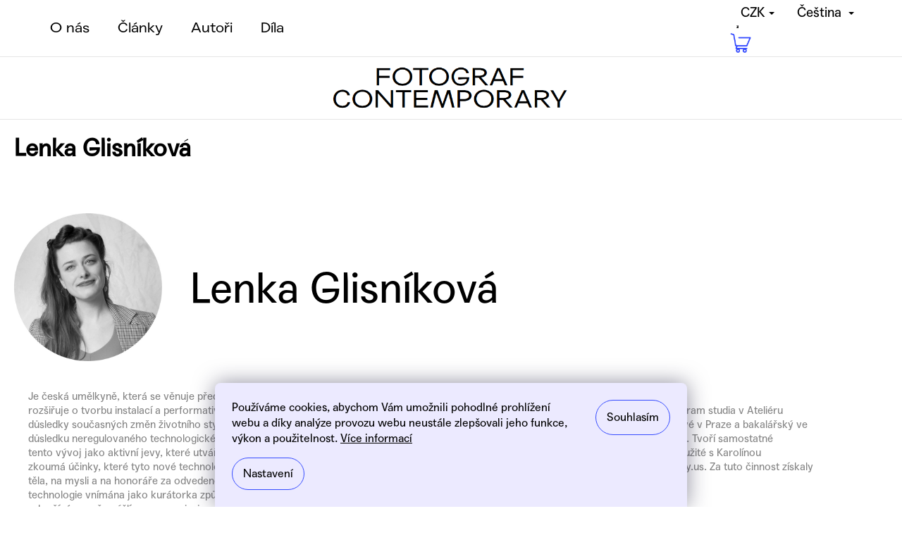

--- FILE ---
content_type: text/html; charset=utf-8
request_url: https://www.fotografcontemporary.cz/lenka-glisnikova/
body_size: 19669
content:
<!doctype html><html lang="cs" dir="ltr" class="header-background-dark external-fonts-loaded"><head><meta charset="utf-8" /><meta name="viewport" content="width=device-width,initial-scale=1" /><title>Lenka Glisníková - FOTOGRAF CONTEMPORARY</title><link rel="preconnect" href="https://cdn.myshoptet.com" /><link rel="dns-prefetch" href="https://cdn.myshoptet.com" /><link rel="preload" href="https://cdn.myshoptet.com/prj/dist/master/cms/libs/jquery/jquery-1.11.3.min.js" as="script" /><link href="https://cdn.myshoptet.com/prj/dist/master/cms/templates/frontend_templates/shared/css/font-face/poppins.css" rel="stylesheet"><link href="https://cdn.myshoptet.com/prj/dist/master/shop/dist/font-shoptet-12.css.d637f40c301981789c16.css" rel="stylesheet"><script>
dataLayer = [];
dataLayer.push({'shoptet' : {
    "pageId": 723,
    "pageType": "category",
    "currency": "CZK",
    "currencyInfo": {
        "decimalSeparator": ",",
        "exchangeRate": 1,
        "priceDecimalPlaces": 0,
        "symbol": "K\u010d",
        "symbolLeft": 0,
        "thousandSeparator": " "
    },
    "language": "cs",
    "projectId": 541436,
    "category": {
        "guid": "5688a5fe-53c0-11ed-8496-b8ca3a6063f8",
        "path": "Auto\u0159i | Lenka Glisn\u00edkov\u00e1",
        "parentCategoryGuid": "1d4f4d51-53be-11ed-8496-b8ca3a6063f8"
    },
    "cartInfo": {
        "id": null,
        "freeShipping": false,
        "freeShippingFrom": 0,
        "leftToFreeGift": {
            "formattedPrice": "0 K\u010d",
            "priceLeft": 0
        },
        "freeGift": false,
        "leftToFreeShipping": {
            "priceLeft": 0,
            "dependOnRegion": 0,
            "formattedPrice": "0 K\u010d"
        },
        "discountCoupon": [],
        "getNoBillingShippingPrice": {
            "withoutVat": 0,
            "vat": 0,
            "withVat": 0
        },
        "cartItems": [],
        "taxMode": "ORDINARY"
    },
    "cart": [],
    "customer": {
        "priceRatio": 1,
        "priceListId": 1,
        "groupId": null,
        "registered": false,
        "mainAccount": false
    }
}});
dataLayer.push({'cookie_consent' : {
    "marketing": "denied",
    "analytics": "denied"
}});
document.addEventListener('DOMContentLoaded', function() {
    shoptet.consent.onAccept(function(agreements) {
        if (agreements.length == 0) {
            return;
        }
        dataLayer.push({
            'cookie_consent' : {
                'marketing' : (agreements.includes(shoptet.config.cookiesConsentOptPersonalisation)
                    ? 'granted' : 'denied'),
                'analytics': (agreements.includes(shoptet.config.cookiesConsentOptAnalytics)
                    ? 'granted' : 'denied')
            },
            'event': 'cookie_consent'
        });
    });
});
</script>

<!-- Google Tag Manager -->
<script>(function(w,d,s,l,i){w[l]=w[l]||[];w[l].push({'gtm.start':
new Date().getTime(),event:'gtm.js'});var f=d.getElementsByTagName(s)[0],
j=d.createElement(s),dl=l!='dataLayer'?'&l='+l:'';j.async=true;j.src=
'https://www.googletagmanager.com/gtm.js?id='+i+dl;f.parentNode.insertBefore(j,f);
})(window,document,'script','dataLayer','GTM-K6BS94D');</script>
<!-- End Google Tag Manager -->

<meta property="og:type" content="website"><meta property="og:site_name" content="fotografcontemporary.cz"><meta property="og:url" content="https://www.fotografcontemporary.cz/lenka-glisnikova/"><meta property="og:title" content="Lenka Glisníková - FOTOGRAF CONTEMPORARY"><meta name="author" content="FOTOGRAF CONTEMPORARY"><meta name="web_author" content="Shoptet.cz"><meta name="dcterms.rightsHolder" content="www.fotografcontemporary.cz"><meta name="robots" content="index,follow"><meta property="og:image" content="https://cdn.myshoptet.com/usr/www.fotografcontemporary.cz/user/logos/logo2.png?t=1769886247"><meta property="og:description" content="Lenka Glisníková, FOTOGRAF CONTEMPORARY Lenka Glisníková, FOTOGRAF CONTEMPORARY Nabízíme díla pestrého výčtu fotografek, fotografů, umělkyň a umělců, jejichž kvality jsou prověřeny bohatými výstavními zkušenostmi."><meta name="description" content="Lenka Glisníková, FOTOGRAF CONTEMPORARY Lenka Glisníková, FOTOGRAF CONTEMPORARY Nabízíme díla pestrého výčtu fotografek, fotografů, umělkyň a umělců, jejichž kvality jsou prověřeny bohatými výstavními zkušenostmi."><meta name="google-site-verification" content="bZaQmhoF7tGs1-KQR3WF8c8Uhh2E2Z3o_LbOkr5i6iw"><style>:root {--color-primary: #000000;--color-primary-h: 0;--color-primary-s: 0%;--color-primary-l: 0%;--color-primary-hover: #000000;--color-primary-hover-h: 0;--color-primary-hover-s: 0%;--color-primary-hover-l: 0%;--color-secondary: #000000;--color-secondary-h: 0;--color-secondary-s: 0%;--color-secondary-l: 0%;--color-secondary-hover: #354BFF;--color-secondary-hover-h: 233;--color-secondary-hover-s: 100%;--color-secondary-hover-l: 60%;--color-tertiary: #E2E2E2;--color-tertiary-h: 0;--color-tertiary-s: 0%;--color-tertiary-l: 89%;--color-tertiary-hover: #E2E2E2;--color-tertiary-hover-h: 0;--color-tertiary-hover-s: 0%;--color-tertiary-hover-l: 89%;--color-header-background: #000000;--template-font: "Poppins";--template-headings-font: "Poppins";--header-background-url: url("[data-uri]");--cookies-notice-background: #1A1937;--cookies-notice-color: #F8FAFB;--cookies-notice-button-hover: #f5f5f5;--cookies-notice-link-hover: #27263f;--templates-update-management-preview-mode-content: "Náhled aktualizací šablony je aktivní pro váš prohlížeč."}</style>
    
    <link href="https://cdn.myshoptet.com/prj/dist/master/shop/dist/main-12.less.a712b24f4ee06168baf8.css" rel="stylesheet" />
                <link href="https://cdn.myshoptet.com/prj/dist/master/shop/dist/mobile-header-v1-12.less.b339935b08864b3ce9dc.css" rel="stylesheet" />
    
    <script>var shoptet = shoptet || {};</script>
    <script src="https://cdn.myshoptet.com/prj/dist/master/shop/dist/main-3g-header.js.27c4444ba5dd6be3416d.js"></script>
<!-- User include --><!-- api 473(125) html code header -->

                <style>
                    #order-billing-methods .radio-wrapper[data-guid="ea91c519-9bf8-11ed-9510-b8ca3a6063f8"]:not(.cgapplepay), #order-billing-methods .radio-wrapper[data-guid="ea9fcd2b-9bf8-11ed-9510-b8ca3a6063f8"]:not(.cggooglepay) {
                        display: none;
                    }
                </style>
                <script type="text/javascript">
                    document.addEventListener('DOMContentLoaded', function() {
                        if (getShoptetDataLayer('pageType') === 'billingAndShipping') {
                            
                try {
                    if (window.ApplePaySession && window.ApplePaySession.canMakePayments()) {
                        document.querySelector('#order-billing-methods .radio-wrapper[data-guid="ea91c519-9bf8-11ed-9510-b8ca3a6063f8"]').classList.add('cgapplepay');
                    }
                } catch (err) {} 
            
                            
                const cgBaseCardPaymentMethod = {
                        type: 'CARD',
                        parameters: {
                            allowedAuthMethods: ["PAN_ONLY", "CRYPTOGRAM_3DS"],
                            allowedCardNetworks: [/*"AMEX", "DISCOVER", "INTERAC", "JCB",*/ "MASTERCARD", "VISA"]
                        }
                };
                
                function cgLoadScript(src, callback)
                {
                    var s,
                        r,
                        t;
                    r = false;
                    s = document.createElement('script');
                    s.type = 'text/javascript';
                    s.src = src;
                    s.onload = s.onreadystatechange = function() {
                        if ( !r && (!this.readyState || this.readyState == 'complete') )
                        {
                            r = true;
                            callback();
                        }
                    };
                    t = document.getElementsByTagName('script')[0];
                    t.parentNode.insertBefore(s, t);
                } 
                
                function cgGetGoogleIsReadyToPayRequest() {
                    return Object.assign(
                        {},
                        {
                            apiVersion: 2,
                            apiVersionMinor: 0
                        },
                        {
                            allowedPaymentMethods: [cgBaseCardPaymentMethod]
                        }
                    );
                }

                function onCgGooglePayLoaded() {
                    let paymentsClient = new google.payments.api.PaymentsClient({environment: 'PRODUCTION'});
                    paymentsClient.isReadyToPay(cgGetGoogleIsReadyToPayRequest()).then(function(response) {
                        if (response.result) {
                            document.querySelector('#order-billing-methods .radio-wrapper[data-guid="ea9fcd2b-9bf8-11ed-9510-b8ca3a6063f8"]').classList.add('cggooglepay');	 	 	 	 	 
                        }
                    })
                    .catch(function(err) {});
                }
                
                cgLoadScript('https://pay.google.com/gp/p/js/pay.js', onCgGooglePayLoaded);
            
                        }
                    });
                </script> 
                
<!-- project html code header -->
<link rel="shortcut icon" href="https://fotografgallery.cz/wp-content/themes/fotografgallery/images/favicon.svg">
<link rel="stylesheet" type="text/css" href="/user/documents/assets/css/style.css?v=5">

<style>
.anglictina [for="add-note"]::after {
  content: "Order note" !important;
}
.flag-skryt-cenu {
display: none !important;
}
#shipping-29 .for-free {
 visibility: hidden;
}
</style>
<!-- /User include --><link rel="canonical" href="https://www.fotografcontemporary.cz/lenka-glisnikova/" /><link rel="alternate" hreflang="cs" href="https://www.fotografcontemporary.cz/lenka-glisnikova/" /><link rel="alternate" hreflang="en" href="https://www.fotografcontemporary.cz/en/lenka-glisnikova/" /><link rel="alternate" hreflang="x-default" href="https://www.fotografcontemporary.cz/lenka-glisnikova/" />    <!-- Global site tag (gtag.js) - Google Analytics -->
    <script async src="https://www.googletagmanager.com/gtag/js?id=G-REDFENMK9N"></script>
    <script>
        
        window.dataLayer = window.dataLayer || [];
        function gtag(){dataLayer.push(arguments);}
        

                    console.debug('default consent data');

            gtag('consent', 'default', {"ad_storage":"denied","analytics_storage":"denied","ad_user_data":"denied","ad_personalization":"denied","wait_for_update":500});
            dataLayer.push({
                'event': 'default_consent'
            });
        
        gtag('js', new Date());

        
                gtag('config', 'G-REDFENMK9N', {"groups":"GA4","send_page_view":false,"content_group":"category","currency":"CZK","page_language":"cs"});
        
        
        
        
        
        
                    gtag('event', 'page_view', {"send_to":"GA4","page_language":"cs","content_group":"category","currency":"CZK"});
        
        
        
        
        
        
        
        
        
        
        
        
        
        document.addEventListener('DOMContentLoaded', function() {
            if (typeof shoptet.tracking !== 'undefined') {
                for (var id in shoptet.tracking.bannersList) {
                    gtag('event', 'view_promotion', {
                        "send_to": "UA",
                        "promotions": [
                            {
                                "id": shoptet.tracking.bannersList[id].id,
                                "name": shoptet.tracking.bannersList[id].name,
                                "position": shoptet.tracking.bannersList[id].position
                            }
                        ]
                    });
                }
            }

            shoptet.consent.onAccept(function(agreements) {
                if (agreements.length !== 0) {
                    console.debug('gtag consent accept');
                    var gtagConsentPayload =  {
                        'ad_storage': agreements.includes(shoptet.config.cookiesConsentOptPersonalisation)
                            ? 'granted' : 'denied',
                        'analytics_storage': agreements.includes(shoptet.config.cookiesConsentOptAnalytics)
                            ? 'granted' : 'denied',
                                                                                                'ad_user_data': agreements.includes(shoptet.config.cookiesConsentOptPersonalisation)
                            ? 'granted' : 'denied',
                        'ad_personalization': agreements.includes(shoptet.config.cookiesConsentOptPersonalisation)
                            ? 'granted' : 'denied',
                        };
                    console.debug('update consent data', gtagConsentPayload);
                    gtag('consent', 'update', gtagConsentPayload);
                    dataLayer.push(
                        { 'event': 'update_consent' }
                    );
                }
            });
        });
    </script>
</head><body class="desktop id-723 in-lenka-glisnikova template-12 type-category one-column-body columns-mobile-2 columns-4 ums_forms_redesign--off ums_a11y_category_page--on ums_discussion_rating_forms--off ums_flags_display_unification--on ums_a11y_login--on mobile-header-version-1"><noscript>
    <style>
        #header {
            padding-top: 0;
            position: relative !important;
            top: 0;
        }
        .header-navigation {
            position: relative !important;
        }
        .overall-wrapper {
            margin: 0 !important;
        }
        body:not(.ready) {
            visibility: visible !important;
        }
    </style>
    <div class="no-javascript">
        <div class="no-javascript__title">Musíte změnit nastavení vašeho prohlížeče</div>
        <div class="no-javascript__text">Podívejte se na: <a href="https://www.google.com/support/bin/answer.py?answer=23852">Jak povolit JavaScript ve vašem prohlížeči</a>.</div>
        <div class="no-javascript__text">Pokud používáte software na blokování reklam, může být nutné povolit JavaScript z této stránky.</div>
        <div class="no-javascript__text">Děkujeme.</div>
    </div>
</noscript>

        <div id="fb-root"></div>
        <script>
            window.fbAsyncInit = function() {
                FB.init({
                    autoLogAppEvents : true,
                    xfbml            : true,
                    version          : 'v24.0'
                });
            };
        </script>
        <script async defer crossorigin="anonymous" src="https://connect.facebook.net/cs_CZ/sdk.js#xfbml=1&version=v24.0"></script>
<!-- Google Tag Manager (noscript) -->
<noscript><iframe src="https://www.googletagmanager.com/ns.html?id=GTM-K6BS94D"
height="0" width="0" style="display:none;visibility:hidden"></iframe></noscript>
<!-- End Google Tag Manager (noscript) -->

    <div class="siteCookies siteCookies--bottom siteCookies--dark js-siteCookies" role="dialog" data-testid="cookiesPopup" data-nosnippet>
        <div class="siteCookies__form">
            <div class="siteCookies__content">
                <div class="siteCookies__text">
                    Používáme cookies, abychom Vám umožnili pohodlné prohlížení webu a díky analýze provozu webu neustále zlepšovali jeho funkce, výkon a použitelnost. <a href="/podminky-ochrany-osobnich-udaju/" target="_blank" rel="noopener noreferrer">Více informací</a>
                </div>
                <p class="siteCookies__links">
                    <button class="siteCookies__link js-cookies-settings" aria-label="Nastavení cookies" data-testid="cookiesSettings">Nastavení</button>
                </p>
            </div>
            <div class="siteCookies__buttonWrap">
                                <button class="siteCookies__button js-cookiesConsentSubmit" value="all" aria-label="Přijmout cookies" data-testid="buttonCookiesAccept">Souhlasím</button>
            </div>
        </div>
        <script>
            document.addEventListener("DOMContentLoaded", () => {
                const siteCookies = document.querySelector('.js-siteCookies');
                document.addEventListener("scroll", shoptet.common.throttle(() => {
                    const st = document.documentElement.scrollTop;
                    if (st > 1) {
                        siteCookies.classList.add('siteCookies--scrolled');
                    } else {
                        siteCookies.classList.remove('siteCookies--scrolled');
                    }
                }, 100));
            });
        </script>
    </div>
<a href="#content" class="skip-link sr-only">Přejít na obsah</a><div class="overall-wrapper">
    <div class="user-action">
                        <dialog id="login" class="dialog dialog--modal dialog--fullscreen js-dialog--modal" aria-labelledby="loginHeading">
        <div class="dialog__close dialog__close--arrow">
                        <button type="button" class="btn toggle-window-arr" data-dialog-close data-testid="backToShop">Zpět <span>do obchodu</span></button>
            </div>
        <div class="dialog__wrapper">
            <div class="dialog__content dialog__content--form">
                <div class="dialog__header">
                    <h2 id="loginHeading" class="dialog__heading dialog__heading--login">Přihlášení k vašemu účtu</h2>
                </div>
                <div id="customerLogin" class="dialog__body">
                    <form action="/action/Customer/Login/" method="post" id="formLoginIncluded" class="csrf-enabled formLogin" data-testid="formLogin"><input type="hidden" name="referer" value="" /><div class="form-group"><div class="input-wrapper email js-validated-element-wrapper no-label"><input type="email" name="email" class="form-control" autofocus placeholder="E-mailová adresa (např. jan@novak.cz)" data-testid="inputEmail" autocomplete="email" required /></div></div><div class="form-group"><div class="input-wrapper password js-validated-element-wrapper no-label"><input type="password" name="password" class="form-control" placeholder="Heslo" data-testid="inputPassword" autocomplete="current-password" required /><span class="no-display">Nemůžete vyplnit toto pole</span><input type="text" name="surname" value="" class="no-display" /></div></div><div class="form-group"><div class="login-wrapper"><button type="submit" class="btn btn-secondary btn-text btn-login" data-testid="buttonSubmit">Přihlásit se</button><div class="password-helper"><a href="/registrace/" data-testid="signup" rel="nofollow">Nová registrace</a><a href="/klient/zapomenute-heslo/" rel="nofollow">Zapomenuté heslo</a></div></div></div></form>
                </div>
            </div>
        </div>
    </dialog>
            </div>
<header id="header"><div class="container navigation-wrapper"><div class="site-name"><a href="/" data-testid="linkWebsiteLogo"><img src="https://cdn.myshoptet.com/usr/www.fotografcontemporary.cz/user/logos/logo2.png" alt="FOTOGRAF CONTEMPORARY" fetchpriority="low" /></a></div><nav id="navigation" aria-label="Hlavní menu" data-collapsible="true"><div class="navigation-in menu"><ul class="menu-level-1" role="menubar" data-testid="headerMenuItems"><li class="menu-item-708" role="none"><a href="/o-nas/" data-testid="headerMenuItem" role="menuitem" aria-expanded="false"><b>O nás</b></a></li>
<li class="menu-item-711" role="none"><a href="/blog/" data-testid="headerMenuItem" role="menuitem" aria-expanded="false"><b>Články</b></a></li>
<li class="menu-item-external-45" role="none"><a href="https://541436.myshoptet.com/autori" data-testid="headerMenuItem" role="menuitem" aria-expanded="false"><b>Autoři</b></a></li>
<li class="menu-item-744" role="none"><a href="/shop/" data-testid="headerMenuItem" role="menuitem" aria-expanded="false"><b>Díla</b></a></li>
<li class="appended-category menu-item-714 ext" role="none"><a href="/autori-/"><b>Autoři</b><span class="submenu-arrow" role="menuitem"></span></a><ul class="menu-level-2 menu-level-2-appended" role="menu"><li class="menu-item-780" role="none"><a href="/pavel-banka/" data-testid="headerMenuItem" role="menuitem"><span>Pavel Baňka</span></a></li><li class="menu-item-759" role="none"><a href="/aleksandra-vajd/" data-testid="headerMenuItem" role="menuitem"><span>Aleksandra Vajd</span></a></li><li class="menu-item-717" role="none"><a href="/dusan-simanek/" data-testid="headerMenuItem" role="menuitem"><span>Dušan Šimánek</span></a></li><li class="menu-item-720" role="none"><a href="/hynek-alt/" data-testid="headerMenuItem" role="menuitem"><span>Hynek Alt</span></a></li><li class="menu-item-723" role="none"><a href="/lenka-glisnikova/" data-testid="headerMenuItem" role="menuitem"><span>Lenka Glisníková</span></a></li><li class="menu-item-726" role="none"><a href="/lucia-scerankova/" data-testid="headerMenuItem" role="menuitem"><span>Lucia Sceranková</span></a></li><li class="menu-item-729" role="none"><a href="/miroslava-vecerova/" data-testid="headerMenuItem" role="menuitem"><span>Miroslava Večeřová</span></a></li><li class="menu-item-732" role="none"><a href="/shotbyus/" data-testid="headerMenuItem" role="menuitem"><span>Shotbyus</span></a></li><li class="menu-item-735" role="none"><a href="/stepan-grygar/" data-testid="headerMenuItem" role="menuitem"><span>Štěpán Grygar</span></a></li><li class="menu-item-738" role="none"><a href="/tereza-zelenkova/" data-testid="headerMenuItem" role="menuitem"><span>Tereza Zelenková</span></a></li><li class="menu-item-741" role="none"><a href="/vaclav-kopecky/" data-testid="headerMenuItem" role="menuitem"><span>Václav Kopecký</span></a></li><li class="menu-item-774" role="none"><a href="/curator-s-choice/" data-testid="headerMenuItem" role="menuitem"><span>Curator&#039;s Choice</span></a></li><li class="menu-item-783" role="none"><a href="/marie-tomanova/" data-testid="headerMenuItem" role="menuitem"><span>Marie Tomanová</span></a></li><li class="menu-item-786" role="none"><a href="/libuse-jarcovjakova/" data-testid="headerMenuItem" role="menuitem"><span>Libuše Jarcovjáková</span></a></li><li class="menu-item-789" role="none"><a href="/marketa-othova/" data-testid="headerMenuItem" role="menuitem"><span>Markéta Othová</span></a></li><li class="menu-item-792" role="none"><a href="/kristof-kintera/" data-testid="headerMenuItem" role="menuitem"><span>Krištof Kintera</span></a></li><li class="menu-item-800" role="none"><a href="/boris-eldagsen/" data-testid="headerMenuItem" role="menuitem"><span>Boris Eldagsen</span></a></li></ul></li></ul>
    <ul class="navigationActions" role="menu">
                    <li class="ext" role="none">
                <a href="#">
                                            <span class="navigationActions__flagWrapper">
                            <span>CZK /</span>
                            <svg class="shp-flag shp-flag-CZ navigationActions__flag navigationActions__flag-right">
                                <use xlink:href="#shp-flag-CZ"></use>
                            </svg>
                        </span>
                                        <span class="submenu-arrow"></span>
                </a>
                <ul class="navigationActions__submenu menu-level-2" role="menu">
                    <li role="none">
                                                    <ul role="menu">
                                                                    <li class="navigationActions__submenu__item navigationActions__submenu__item--active" role="none">
                                        <a href="/action/Currency/changeCurrency/?currencyCode=CZK" rel="nofollow" role="menuitem">CZK</a>
                                    </li>
                                                                    <li class="navigationActions__submenu__item" role="none">
                                        <a href="/action/Currency/changeCurrency/?currencyCode=EUR" rel="nofollow" role="menuitem">EUR</a>
                                    </li>
                                                                    <li class="navigationActions__submenu__item" role="none">
                                        <a href="/action/Currency/changeCurrency/?currencyCode=GBP" rel="nofollow" role="menuitem">GBP</a>
                                    </li>
                                                                    <li class="navigationActions__submenu__item" role="none">
                                        <a href="/action/Currency/changeCurrency/?currencyCode=USD" rel="nofollow" role="menuitem">USD</a>
                                    </li>
                                                            </ul>
                                                                            <ul role="menu">
                                                                    <li class="navigationActions__submenu__item  navigationActions__submenu__item--active" role="none">
                                        <a href="/action/Language/changeLanguage/?language=cs" class="navigationActions__link--flag" rel="nofollow" role="menuitem">
                                            <span class="navigationActions__flagWrapper">
                                                <svg class="shp-flag shp-flag-CZ navigationActions__flag navigationActions__flag-left">
                                                    <use xlink:href="#shp-flag-CZ"></use>
                                                </svg>
                                                <span>Čeština</span>
                                            </span>
                                        </a>
                                    </li>
                                                                    <li class="navigationActions__submenu__item" role="none">
                                        <a href="/action/Language/changeLanguage/?language=en" class="navigationActions__link--flag" rel="nofollow" role="menuitem">
                                            <span class="navigationActions__flagWrapper">
                                                <svg class="shp-flag shp-flag-GB navigationActions__flag navigationActions__flag-left">
                                                    <use xlink:href="#shp-flag-GB"></use>
                                                </svg>
                                                <span>English</span>
                                            </span>
                                        </a>
                                    </li>
                                                            </ul>
                                            </li>
                </ul>
            </li>
                            <li role="none">
                                    <a href="/login/?backTo=%2Flenka-glisnikova%2F" rel="nofollow" data-testid="signin" role="menuitem"><span>Přihlášení</span></a>
                            </li>
                        </ul>
</div><span class="navigation-close"></span></nav><div class="menu-helper" data-testid="hamburgerMenu"><span>Více</span></div>

    <div class="navigation-buttons">
            <div class="languagesMenu">
        <button id="topNavigationDropdown" class="languagesMenu__flags" type="button" data-toggle="dropdown" aria-haspopup="true" aria-expanded="false">
            <svg aria-hidden="true" style="position: absolute; width: 0; height: 0; overflow: hidden;" version="1.1" xmlns="http://www.w3.org/2000/svg" xmlns:xlink="http://www.w3.org/1999/xlink"><defs><symbol id="shp-flag-CZ" viewBox="0 0 32 32"><title>CZ</title><path fill="#0052b4" style="fill: var(--color20, #0052b4)" d="M0 5.334h32v21.333h-32v-21.333z"></path><path fill="#d80027" style="fill: var(--color19, #d80027)" d="M32 16v10.666h-32l13.449-10.666z"></path><path fill="#f0f0f0" style="fill: var(--color21, #f0f0f0)" d="M32 5.334v10.666h-18.551l-13.449-10.666z"></path></symbol><symbol id="shp-flag-GB" viewBox="0 0 32 32"><title>GB</title><path fill="#f0f0f0" style="fill: var(--color21, #f0f0f0)" d="M0 5.333h32v21.334h-32v-21.334z"></path><path fill="#d80027" style="fill: var(--color19, #d80027)" d="M18 5.333h-4v8.667h-14v4h14v8.667h4v-8.667h14v-4h-14z"></path><path fill="#0052b4" style="fill: var(--color20, #0052b4)" d="M24.612 19.71l7.388 4.105v-4.105z"></path><path fill="#0052b4" style="fill: var(--color20, #0052b4)" d="M19.478 19.71l12.522 6.957v-1.967l-8.981-4.989z"></path><path fill="#0052b4" style="fill: var(--color20, #0052b4)" d="M28.665 26.666l-9.186-5.104v5.104z"></path><path fill="#f0f0f0" style="fill: var(--color21, #f0f0f0)" d="M19.478 19.71l12.522 6.957v-1.967l-8.981-4.989z"></path><path fill="#d80027" style="fill: var(--color19, #d80027)" d="M19.478 19.71l12.522 6.957v-1.967l-8.981-4.989z"></path><path fill="#0052b4" style="fill: var(--color20, #0052b4)" d="M5.646 19.71l-5.646 3.137v-3.137z"></path><path fill="#0052b4" style="fill: var(--color20, #0052b4)" d="M12.522 20.594v6.072h-10.929z"></path><path fill="#d80027" style="fill: var(--color19, #d80027)" d="M8.981 19.71l-8.981 4.989v1.967l12.522-6.957z"></path><path fill="#0052b4" style="fill: var(--color20, #0052b4)" d="M7.388 12.29l-7.388-4.105v4.105z"></path><path fill="#0052b4" style="fill: var(--color20, #0052b4)" d="M12.522 12.29l-12.522-6.957v1.967l8.981 4.989z"></path><path fill="#0052b4" style="fill: var(--color20, #0052b4)" d="M3.335 5.333l9.186 5.104v-5.104z"></path><path fill="#f0f0f0" style="fill: var(--color21, #f0f0f0)" d="M12.522 12.29l-12.522-6.957v1.967l8.981 4.989z"></path><path fill="#d80027" style="fill: var(--color19, #d80027)" d="M12.522 12.29l-12.522-6.957v1.967l8.981 4.989z"></path><path fill="#0052b4" style="fill: var(--color20, #0052b4)" d="M26.354 12.29l5.646-3.137v3.137z"></path><path fill="#0052b4" style="fill: var(--color20, #0052b4)" d="M19.478 11.405v-6.072h10.929z"></path><path fill="#d80027" style="fill: var(--color19, #d80027)" d="M23.019 12.29l8.981-4.989v-1.967l-12.522 6.957z"></path></symbol></defs></svg>
            <svg class="shp-flag shp-flag-CZ">
                <use xlink:href="#shp-flag-CZ"></use>
            </svg>
            <span class="caret"></span>
        </button>
        <div class="languagesMenu__content" aria-labelledby="topNavigationDropdown">
                            <div class="languagesMenu__box toggle-window js-languagesMenu__box" data-hover="true" data-target="currency">
                    <div class="languagesMenu__header languagesMenu__header--name">Měna</div>
                    <div class="languagesMenu__header languagesMenu__header--actual" data-toggle="dropdown">CZK<span class="caret"></span></div>
                    <ul class="languagesMenu__list languagesMenu__list--currency">
                                                    <li class="languagesMenu__list__item">
                                <a href="/action/Currency/changeCurrency/?currencyCode=CZK" rel="nofollow" class="languagesMenu__list__link languagesMenu__list__link--currency">CZK</a>
                            </li>
                                                    <li class="languagesMenu__list__item">
                                <a href="/action/Currency/changeCurrency/?currencyCode=EUR" rel="nofollow" class="languagesMenu__list__link languagesMenu__list__link--currency">EUR</a>
                            </li>
                                                    <li class="languagesMenu__list__item">
                                <a href="/action/Currency/changeCurrency/?currencyCode=GBP" rel="nofollow" class="languagesMenu__list__link languagesMenu__list__link--currency">GBP</a>
                            </li>
                                                    <li class="languagesMenu__list__item">
                                <a href="/action/Currency/changeCurrency/?currencyCode=USD" rel="nofollow" class="languagesMenu__list__link languagesMenu__list__link--currency">USD</a>
                            </li>
                                            </ul>
                </div>
                                        <div class="languagesMenu__box toggle-window js-languagesMenu__box" data-hover="true" data-target="language">
                    <div class="languagesMenu__header languagesMenu__header--name">Jazyk</div>
                    <div class="languagesMenu__header languagesMenu__header--actual" data-toggle="dropdown">
                                                                                    
                                    Čeština
                                
                                                                                                                                <span class="caret"></span>
                    </div>
                    <ul class="languagesMenu__list languagesMenu__list--language">
                                                    <li>
                                <a href="/action/Language/changeLanguage/?language=cs" rel="nofollow" class="languagesMenu__list__link">
                                    <svg class="shp-flag shp-flag-CZ">
                                        <use xlink:href="#shp-flag-CZ"></use>
                                    </svg>
                                    <span class="languagesMenu__list__name languagesMenu__list__name--actual">Čeština</span>
                                </a>
                            </li>
                                                    <li>
                                <a href="/action/Language/changeLanguage/?language=en" rel="nofollow" class="languagesMenu__list__link">
                                    <svg class="shp-flag shp-flag-GB">
                                        <use xlink:href="#shp-flag-GB"></use>
                                    </svg>
                                    <span class="languagesMenu__list__name">English</span>
                                </a>
                            </li>
                                            </ul>
                </div>
                    </div>
    </div>
        <a href="#" class="toggle-window" data-target="search" data-testid="linkSearchIcon"><span class="sr-only">Hledat</span></a>
                    
        <button class="top-nav-button top-nav-button-login" type="button" data-dialog-id="login" aria-haspopup="dialog" aria-controls="login" data-testid="signin">
            <span class="sr-only">Přihlášení</span>
        </button>
                    <a href="/kosik/" class="toggle-window cart-count" data-target="cart" data-testid="headerCart" rel="nofollow" aria-haspopup="dialog" aria-expanded="false" aria-controls="cart-widget"><span class="sr-only">Nákupní košík</span></a>
        <a href="#" class="toggle-window" data-target="navigation" data-testid="hamburgerMenu"><span class="sr-only">Menu</span></a>
    </div>

</div></header><!-- / header -->


<div id="content-wrapper" class="container_resetted content-wrapper">
    
                                <div class="breadcrumbs navigation-home-icon-wrapper" itemscope itemtype="https://schema.org/BreadcrumbList">
                                                                            <span id="navigation-first" data-basetitle="FOTOGRAF CONTEMPORARY" itemprop="itemListElement" itemscope itemtype="https://schema.org/ListItem">
                <a href="/" itemprop="item" class="navigation-home-icon"><span class="sr-only" itemprop="name">Domů</span></a>
                <span class="navigation-bullet">/</span>
                <meta itemprop="position" content="1" />
            </span>
                                <span id="navigation-1" itemprop="itemListElement" itemscope itemtype="https://schema.org/ListItem">
                <a href="/autori-/" itemprop="item" data-testid="breadcrumbsSecondLevel"><span itemprop="name">Autoři</span></a>
                <span class="navigation-bullet">/</span>
                <meta itemprop="position" content="2" />
            </span>
                                            <span id="navigation-2" itemprop="itemListElement" itemscope itemtype="https://schema.org/ListItem" data-testid="breadcrumbsLastLevel">
                <meta itemprop="item" content="https://www.fotografcontemporary.cz/lenka-glisnikova/" />
                <meta itemprop="position" content="3" />
                <span itemprop="name" data-title="Lenka Glisníková">Lenka Glisníková</span>
            </span>
            </div>
            
    <div class="content-wrapper-in">
                <main id="content" class="content wide">
                            <div class="category-top">
            <h1 class="category-title" data-testid="titleCategory">Lenka Glisníková</h1>
            <div class="category-perex">
        <div class="autor-kategorie">
<div class="autor-kategorie-top">
<p><img src="/user/documents/upload/autori/_portrait_Glisnikova.jpg" alt="_portrait_Glisnikova" /></p>
<h1>Lenka Glisníková</h1>
</div>
<div class="col-sm-6">
<p>Je česká umělkyně, která se věnuje především fotografii. Toto médium rozšiřuje o tvorbu instalací a performativních akcí, v nichž zpochybňuje důsledky současných změn životního stylu člověka, k nimž dochází v důsledku neregulovaného technologického pokroku. Glisníková vnímá tento vývoj jako aktivní jevy, které utvářejí naši "realitu". Ve svém výzkumu zkoumá účinky, které tyto nové technologie mají na nás samotné, na lidská těla, na mysli a na honoráře za odvedenou práci. V jejích interpretacích je technologie vnímána jako kurátorka způsobu, jakým pracujeme, odpočíváme, přemýšlíme a organizujeme svůj čas.</p>
</div>
<div class="col-sm-6">
<p><strong>Bio</strong></p>
<p>Lenka Glisníková absolvovala magisterský program studia v Ateliéru fotografie na Vysoké škole uměleckoprůmyslové v Praze a bakalářský ve fotografickém ateliéru Fakulty umění v Ostravě. Tvoří samostatné umělecké projekty a také společné umělecké i užité s Karolínou Matuškovou, s níž tvoří duo pod názvem Shotby.us. Za tuto činnost získaly v roce 2020 ocenění Czech Grand Design.</p>
</div>
</div>
<div class="artworks-autor">Artworks</div>
    </div>
                    
                                
        </div>
<div class="category-content-wrapper">
                                        <div id="category-header" class="category-header">
    <div class="listSorting js-listSorting">
        <h2 class="sr-only" id="listSortingHeading">Řazení produktů</h2>
        <ul class="listSorting__controls" aria-labelledby="listSortingHeading">
                                            <li>
                    <button
                        type="button"
                        id="listSortingControl-priority"
                        class="listSorting__control listSorting__control--current"
                        data-sort="priority"
                        data-url="https://www.fotografcontemporary.cz/lenka-glisnikova/?order=priority"
                        aria-label="Doporučujeme - Aktuálně nastavené řazení" aria-disabled="true">
                        Doporučujeme
                    </button>
                </li>
                                            <li>
                    <button
                        type="button"
                        id="listSortingControl-price"
                        class="listSorting__control"
                        data-sort="price"
                        data-url="https://www.fotografcontemporary.cz/lenka-glisnikova/?order=price"
                        >
                        Nejlevnější
                    </button>
                </li>
                                            <li>
                    <button
                        type="button"
                        id="listSortingControl--price"
                        class="listSorting__control"
                        data-sort="-price"
                        data-url="https://www.fotografcontemporary.cz/lenka-glisnikova/?order=-price"
                        >
                        Nejdražší
                    </button>
                </li>
                                            <li>
                    <button
                        type="button"
                        id="listSortingControl-bestseller"
                        class="listSorting__control"
                        data-sort="bestseller"
                        data-url="https://www.fotografcontemporary.cz/lenka-glisnikova/?order=bestseller"
                        >
                        Nejprodávanější
                    </button>
                </li>
                                            <li>
                    <button
                        type="button"
                        id="listSortingControl-name"
                        class="listSorting__control"
                        data-sort="name"
                        data-url="https://www.fotografcontemporary.cz/lenka-glisnikova/?order=name"
                        >
                        Abecedně
                    </button>
                </li>
                    </ul>
    </div>

    </div>
                            <div id="filters-wrapper"><div id="filters-default-position" data-filters-default-position="left"></div><div class="filters-wrapper"><div id="filters" class="filters visible"><div class="slider-wrapper"><h4><span>Cena</span></h4><div class="slider-header"><span class="from"><span id="min">12000</span> Kč</span><span class="to"><span id="max">12001</span> Kč</span></div><div class="slider-content"><div id="slider" class="param-price-filter"></div></div><span id="currencyExchangeRate" class="no-display">1</span><span id="categoryMinValue" class="no-display">12000</span><span id="categoryMaxValue" class="no-display">12001</span></div><form action="/action/ProductsListing/setPriceFilter/" method="post" id="price-filter-form"><fieldset id="price-filter"><input type="hidden" value="12000" name="priceMin" id="price-value-min" /><input type="hidden" value="12001" name="priceMax" id="price-value-max" /><input type="hidden" name="referer" value="/lenka-glisnikova/" /></fieldset></form><div class="filter-sections"><div class="filter-section filter-section-boolean"><div class="param-filter-top"><form action="/action/ProductsListing/setStockFilter/" method="post"><fieldset><div><input type="checkbox" value="1" name="stock" id="stock" data-url="https://www.fotografcontemporary.cz/lenka-glisnikova/?stock=1" data-filter-id="1" data-filter-code="stock"  autocomplete="off" /><label for="stock" class="filter-label">Na skladě <span class="filter-count">3</span></label></div><input type="hidden" name="referer" value="/lenka-glisnikova/" /></fieldset></form><form action="/action/ProductsListing/setDoubledotFilter/" method="post"><fieldset><div><input data-url="https://www.fotografcontemporary.cz/lenka-glisnikova/?dd=1" data-filter-id="1" data-filter-code="dd" type="checkbox" name="dd[]" id="dd[]1" value="1"  disabled="disabled" autocomplete="off" /><label for="dd[]1" class="filter-label disabled ">Akce<span class="filter-count">0</span></label></div><div><input data-url="https://www.fotografcontemporary.cz/lenka-glisnikova/?dd=2" data-filter-id="2" data-filter-code="dd" type="checkbox" name="dd[]" id="dd[]2" value="2"  disabled="disabled" autocomplete="off" /><label for="dd[]2" class="filter-label disabled ">Novinka<span class="filter-count">0</span></label></div><div><input data-url="https://www.fotografcontemporary.cz/lenka-glisnikova/?dd=3" data-filter-id="3" data-filter-code="dd" type="checkbox" name="dd[]" id="dd[]3" value="3"  disabled="disabled" autocomplete="off" /><label for="dd[]3" class="filter-label disabled ">Tip<span class="filter-count">0</span></label></div><div><input data-url="https://www.fotografcontemporary.cz/lenka-glisnikova/?dd=18" data-filter-id="18" data-filter-code="dd" type="checkbox" name="dd[]" id="dd[]18" value="18"  autocomplete="off" /><label for="dd[]18" class="filter-label ">Adjustace NE<span class="filter-count">3</span></label></div><input type="hidden" name="referer" value="/lenka-glisnikova/" /></fieldset></form></div></div><div id="category-filter-hover" class="visible"><div id="manufacturer-filter" class="filter-section filter-section-manufacturer"><h4><span>Značky</span></h4><form action="/action/productsListing/setManufacturerFilter/" method="post"><fieldset><div><input data-url="https://www.fotografcontemporary.cz/lenka-glisnikova:lenka-glisnikova/" data-filter-id="lenka-glisnikova" data-filter-code="manufacturerId" type="checkbox" name="manufacturerId[]" id="manufacturerId[]lenka-glisnikova" value="lenka-glisnikova" autocomplete="off" /><label for="manufacturerId[]lenka-glisnikova" class="filter-label">Lenka Glisníková&nbsp;<span class="filter-count">3</span></label></div><input type="hidden" name="referer" value="/lenka-glisnikova/" /></fieldset></form></div><div class="filter-section filter-section-count"><div class="filter-total-count">        Položek k zobrazení: <strong>3</strong>
    </div>
</div>

</div></div></div></div></div>
        
        <h2 id="productsListHeading" class="sr-only" tabindex="-1">Výpis produktů</h2>

        <div id="products" class="products products-page products-block" data-testid="productCards">
                            
                    
                                                                        <div class="product">
    <div class="p" data-micro="product" data-micro-product-id="141" data-micro-identifier="a0b26bfc-53d9-11ed-b34e-ecf4bbd49285" data-testid="productItem">
                    <a href="/bez-nazvu-11/" class="image">
                <img src="https://cdn.myshoptet.com/usr/www.fotografcontemporary.cz/user/shop/detail/141_004-lenka-glisnikova-first-research-2021.jpg?6356f434
" alt="004 Lenka Glisnikova First Research 2021" data-micro-image="https://cdn.myshoptet.com/usr/www.fotografcontemporary.cz/user/shop/big/141_004-lenka-glisnikova-first-research-2021.jpg?6356f434" width="423" height="634"  fetchpriority="high" />
                                    <meta id="ogImage" property="og:image" content="https://cdn.myshoptet.com/usr/www.fotografcontemporary.cz/user/shop/big/141_004-lenka-glisnikova-first-research-2021.jpg?6356f434" />
                                                                                                                                    
    

    


            </a>
        
        <div class="p-in">

            <div class="p-in-in">
                <a href="/bez-nazvu-11/" class="name" data-micro="url">
                    <span data-micro="name" data-testid="productCardName">
                          bez názvu <span class="product-appendix"> Lenka Glisníková</span>                    </span>
                </a>
                
                <div class="availability">
            <span>
                Na dotaz            </span>
                                                        <span class="availability-amount" data-testid="numberAvailabilityAmount">(&gt;5&nbsp;ks)</span>
        </div>
    
                            </div>

            <div class="p-bottom single-button">
                
                <div data-micro="offer"
    data-micro-price="12000.00"
    data-micro-price-currency="CZK"
            data-micro-availability="https://schema.org/InStock"
    >
                    <div class="prices">
                                                                                
                        
                        
                        
            <div class="price price-final" data-testid="productCardPrice">
        <strong>
                                        12 000 Kč
                    </strong>
            

        
    </div>


                        

                    </div>

                    

                                            <div class="p-tools">
                                                            <form action="/action/Cart/addCartItem/" method="post" class="pr-action csrf-enabled">
                                    <input type="hidden" name="language" value="cs" />
                                                                            <input type="hidden" name="priceId" value="141" />
                                                                        <input type="hidden" name="productId" value="141" />
                                                                            
<input type="hidden" name="amount" value="1" autocomplete="off" />
                                                                        <button type="submit" class="btn btn-cart add-to-cart-button" data-testid="buttonAddToCart" aria-label="Do košíku bez názvu"><span>Do košíku</span></button>
                                </form>
                                                                                    
    
                                                    </div>
                    
                                                                                            <p class="p-desc" data-micro="description" data-testid="productCardShortDescr">
                                2021 | 50 x 33 cm | Digitální fotografie, pigmentový tisk (bez adjustace)
                            </p>
                                                            

                </div>

            </div>

        </div>

        
    

                    <span class="no-display" data-micro="sku">141</span>
    
    </div>
</div>
                                                    <div class="product">
    <div class="p" data-micro="product" data-micro-product-id="135" data-micro-identifier="633aa61e-53d8-11ed-94f5-ecf4bbd49285" data-testid="productItem">
                    <a href="/bez-nazvu-9/" class="image">
                <img src="https://cdn.myshoptet.com/usr/www.fotografcontemporary.cz/user/shop/detail/135_002-lenka-glisnikova-first-research-2020.jpg?6356f22b
" alt="002 Lenka Glisnikova First Research 2020" data-micro-image="https://cdn.myshoptet.com/usr/www.fotografcontemporary.cz/user/shop/big/135_002-lenka-glisnikova-first-research-2020.jpg?6356f22b" width="423" height="634"  fetchpriority="low" />
                                                                                                                                    
    

    


            </a>
        
        <div class="p-in">

            <div class="p-in-in">
                <a href="/bez-nazvu-9/" class="name" data-micro="url">
                    <span data-micro="name" data-testid="productCardName">
                          bez názvu <span class="product-appendix"> Lenka Glisníková</span>                    </span>
                </a>
                
                <div class="availability">
            <span>
                Na dotaz            </span>
                                                        <span class="availability-amount" data-testid="numberAvailabilityAmount">(&gt;5&nbsp;ks)</span>
        </div>
    
                            </div>

            <div class="p-bottom single-button">
                
                <div data-micro="offer"
    data-micro-price="12000.00"
    data-micro-price-currency="CZK"
            data-micro-availability="https://schema.org/InStock"
    >
                    <div class="prices">
                                                                                
                        
                        
                        
            <div class="price price-final" data-testid="productCardPrice">
        <strong>
                                        12 000 Kč
                    </strong>
            

        
    </div>


                        

                    </div>

                    

                                            <div class="p-tools">
                                                            <form action="/action/Cart/addCartItem/" method="post" class="pr-action csrf-enabled">
                                    <input type="hidden" name="language" value="cs" />
                                                                            <input type="hidden" name="priceId" value="135" />
                                                                        <input type="hidden" name="productId" value="135" />
                                                                            
<input type="hidden" name="amount" value="1" autocomplete="off" />
                                                                        <button type="submit" class="btn btn-cart add-to-cart-button" data-testid="buttonAddToCart" aria-label="Do košíku bez názvu"><span>Do košíku</span></button>
                                </form>
                                                                                    
    
                                                    </div>
                    
                                                                                            <p class="p-desc" data-micro="description" data-testid="productCardShortDescr">
                                2021 | 50 x 33 cm | Digitální fotografie, pigmentový tisk (bez adjustace)
                            </p>
                                                            

                </div>

            </div>

        </div>

        
    

                    <span class="no-display" data-micro="sku">135</span>
    
    </div>
</div>
                                                    <div class="product">
    <div class="p" data-micro="product" data-micro-product-id="132" data-micro-identifier="8600db4c-53d7-11ed-b8c4-ecf4bbd49285" data-testid="productItem">
                    <a href="/bez-nazvu-8/" class="image">
                <img src="https://cdn.myshoptet.com/usr/www.fotografcontemporary.cz/user/shop/detail/132_001-glisnikova-first-research-2021.jpg?6356f0ab
" alt="001 Glisnikova First Research 2021" data-shp-lazy="true" data-micro-image="https://cdn.myshoptet.com/usr/www.fotografcontemporary.cz/user/shop/big/132_001-glisnikova-first-research-2021.jpg?6356f0ab" width="423" height="634"  fetchpriority="low" />
                                                                                                                                    
    

    


            </a>
        
        <div class="p-in">

            <div class="p-in-in">
                <a href="/bez-nazvu-8/" class="name" data-micro="url">
                    <span data-micro="name" data-testid="productCardName">
                          bez názvu <span class="product-appendix"> Lenka Glisníková</span>                    </span>
                </a>
                
                <div class="availability">
            <span>
                Na dotaz            </span>
                                                        <span class="availability-amount" data-testid="numberAvailabilityAmount">(&gt;5&nbsp;ks)</span>
        </div>
    
                            </div>

            <div class="p-bottom single-button">
                
                <div data-micro="offer"
    data-micro-price="12000.00"
    data-micro-price-currency="CZK"
            data-micro-availability="https://schema.org/InStock"
    >
                    <div class="prices">
                                                                                
                        
                        
                        
            <div class="price price-final" data-testid="productCardPrice">
        <strong>
                                        12 000 Kč
                    </strong>
            

        
    </div>


                        

                    </div>

                    

                                            <div class="p-tools">
                                                            <form action="/action/Cart/addCartItem/" method="post" class="pr-action csrf-enabled">
                                    <input type="hidden" name="language" value="cs" />
                                                                            <input type="hidden" name="priceId" value="129" />
                                                                        <input type="hidden" name="productId" value="132" />
                                                                            
<input type="hidden" name="amount" value="1" autocomplete="off" />
                                                                        <button type="submit" class="btn btn-cart add-to-cart-button" data-testid="buttonAddToCart" aria-label="Do košíku bez názvu"><span>Do košíku</span></button>
                                </form>
                                                                                    
    
                                                    </div>
                    
                                                                                            <p class="p-desc" data-micro="description" data-testid="productCardShortDescr">
                                2021 | 50 x 33 cm | Digitální fotografie, pigmentový tisk (bez adjustace)
                            </p>
                                                            

                </div>

            </div>

        </div>

        
    

                    <span class="no-display" data-micro="sku">132</span>
    
    </div>
</div>
                        </div>
        <div class="listingControls" aria-labelledby="listingControlsHeading">
    <h3 id="listingControlsHeading" class="sr-only">Ovládací prvky výpisu</h3>

    
    <div class="itemsTotal">
        <strong>3</strong> položek celkem    </div>

    </div>
            <div class="category__secondDescription">
        <div id="productsAlternative" class="tab-pane fade" role="tabpanel">
<div class="products products-block products-additional products-alternative p-switchable">
<div class="product col-sm-6 col-md-12 col-lg-6 active related-sm-screen-show msc-cat-mod">
<div class="p" data-micro="product" data-micro-product-id="273" data-micro-identifier="de25f7d8-576c-11ed-bcc6-ecf4bbcda94d" data-testid="productItem"><a href="/hynek-alt-2/" class="image"> <img src="https://cdn.myshoptet.com/usr/541436.myshoptet.com/user/shop/detail/273_portrait-alt.jpg?635cf3a6" data-src="https://cdn.myshoptet.com/usr/541436.myshoptet.com/user/shop/detail/273_portrait-alt.jpg?635cf3a6
" alt="portrait Alt" data-micro-image="https://cdn.myshoptet.com/usr/541436.myshoptet.com/user/shop/big/273_portrait-alt.jpg?635cf3a6" /> </a>
<div class="p-in">
<div class="p-in-in"><a href="/hynek-alt-2/" class="name" data-micro="url"> <span data-micro="name" data-testid="productCardName"> Hynek Alt </span> </a></div>
<div class="p-bottom no-buttons">
<div data-micro="offer" data-micro-price="1.00" data-micro-price-currency="CZK">
<div class="prices">
<div class="price price-final" data-testid="productCardPrice"><strong> 1 Kč </strong></div>
</div>
<div class="p-tools"><form action="/action/Cart/addCartItem/" method="post" class="pr-action"><input type="hidden" name="language" value="cs" /> <input type="hidden" name="priceId" value="267" /> <input type="hidden" name="productId" value="273" /> <button type="submit" class="btn btn-cart add-to-cart-button" data-testid="addToCart"><span>Koupit</span></button></form></div>
</div>
</div>
</div>
<span class="no-display" data-micro="sku">273</span></div>
</div>
<div class="product col-sm-6 col-md-12 col-lg-6 active related-sm-screen-show msc-cat-mod">
<div class="p" data-micro="product" data-micro-product-id="276" data-micro-identifier="ea8db3b2-576c-11ed-90d3-ecf4bbcda94d" data-testid="productItem"><a href="/lenka-glisnikova-2/" class="image"> <img src="https://cdn.myshoptet.com/usr/541436.myshoptet.com/user/shop/detail/276_portrait-glisnikova.jpg?635cf3bb" data-src="https://cdn.myshoptet.com/usr/541436.myshoptet.com/user/shop/detail/276_portrait-glisnikova.jpg?635cf3bb
" alt="portrait Glisnikova" data-micro-image="https://cdn.myshoptet.com/usr/541436.myshoptet.com/user/shop/big/276_portrait-glisnikova.jpg?635cf3bb" /> </a>
<div class="p-in">
<div class="p-in-in"><a href="/lenka-glisnikova-2/" class="name" data-micro="url"> <span data-micro="name" data-testid="productCardName"> Lenka Glisníková </span> </a></div>
<div class="p-bottom no-buttons">
<div data-micro="offer" data-micro-price="1.00" data-micro-price-currency="CZK">
<div class="prices">
<div class="price price-final" data-testid="productCardPrice"><strong> 1 Kč </strong></div>
</div>
<div class="p-tools"><form action="/action/Cart/addCartItem/" method="post" class="pr-action"><input type="hidden" name="language" value="cs" /> <input type="hidden" name="priceId" value="270" /> <input type="hidden" name="productId" value="276" /> <button type="submit" class="btn btn-cart add-to-cart-button" data-testid="addToCart"><span>Koupit</span></button></form></div>
</div>
</div>
</div>
<span class="no-display" data-micro="sku">276</span></div>
</div>
<div class="product col-sm-6 col-md-12 col-lg-6 active related-sm-screen-hide msc-cat-mod">
<div class="p" data-micro="product" data-micro-product-id="288" data-micro-identifier="1a0150a4-576d-11ed-813c-ecf4bbcda94d" data-testid="productItem"><a href="/stepan-grygar-2/" class="image"> <img src="https://cdn.myshoptet.com/usr/541436.myshoptet.com/user/shop/detail/288_portrait-grygar.jpg?635cf40c" data-src="https://cdn.myshoptet.com/usr/541436.myshoptet.com/user/shop/detail/288_portrait-grygar.jpg?635cf40c
" alt="portrait Grygar" data-shp-lazy="true" data-micro-image="https://cdn.myshoptet.com/usr/541436.myshoptet.com/user/shop/big/288_portrait-grygar.jpg?635cf40c" /> </a>
<div class="p-in">
<div class="p-in-in"><a href="/stepan-grygar-2/" class="name" data-micro="url"> <span data-micro="name" data-testid="productCardName"> Štěpán Grygar </span> </a></div>
<div class="p-bottom no-buttons">
<div data-micro="offer" data-micro-price="1.00" data-micro-price-currency="CZK">
<div class="prices">
<div class="price price-final" data-testid="productCardPrice"><strong> 1 Kč </strong></div>
</div>
<div class="p-tools"><form action="/action/Cart/addCartItem/" method="post" class="pr-action"><input type="hidden" name="language" value="cs" /> <input type="hidden" name="priceId" value="282" /> <input type="hidden" name="productId" value="288" /> <button type="submit" class="btn btn-cart add-to-cart-button" data-testid="addToCart"><span>Koupit</span></button></form></div>
</div>
</div>
</div>
<span class="no-display" data-micro="sku">288</span></div>
</div>
<div class="product col-sm-6 col-md-12 col-lg-6 active related-sm-screen-hide msc-cat-mod">
<div class="p" data-micro="product" data-micro-product-id="294" data-micro-identifier="3071b31a-576d-11ed-9dad-ecf4bbcda94d" data-testid="productItem"><a href="/vaclav-kopecky-2/" class="image"> <img src="https://cdn.myshoptet.com/usr/541436.myshoptet.com/user/shop/detail/294_portrait-kopecky.jpg?635cf43c" data-src="https://cdn.myshoptet.com/usr/541436.myshoptet.com/user/shop/detail/294_portrait-kopecky.jpg?635cf43c
" alt="portrait Kopecky" data-micro-image="https://cdn.myshoptet.com/usr/541436.myshoptet.com/user/shop/big/294_portrait-kopecky.jpg?635cf43c" /> </a>
<div class="p-in">
<div class="p-in-in"><a href="/vaclav-kopecky-2/" class="name" data-micro="url"> <span data-micro="name" data-testid="productCardName"> Václav Kopecký </span> </a></div>
<div class="p-bottom no-buttons">
<div data-micro="offer" data-micro-price="1.00" data-micro-price-currency="CZK">
<div class="prices">
<div class="price price-final" data-testid="productCardPrice"><strong> 1 Kč </strong></div>
</div>
<div class="p-tools"><form action="/action/Cart/addCartItem/" method="post" class="pr-action"><input type="hidden" name="language" value="cs" /> <input type="hidden" name="priceId" value="288" /> <input type="hidden" name="productId" value="294" /> <button type="submit" class="btn btn-cart add-to-cart-button" data-testid="addToCart"><span>Koupit</span></button></form></div>
</div>
</div>
</div>
<span class="no-display" data-micro="sku">294</span></div>
</div>
<div class="product col-sm-6 col-md-12 col-lg-6 inactive related-sm-screen-hide msc-cat-mod">
<div class="p" data-micro="product" data-micro-product-id="279" data-micro-identifier="f715c250-576c-11ed-995e-ecf4bbcda94d" data-testid="productItem"><a href="/lucia-scerankova-2/" class="image"> <img src="https://cdn.myshoptet.com/usr/541436.myshoptet.com/user/shop/detail/279_portrait-scerankova.jpg?635cf3d0" data-src="https://cdn.myshoptet.com/usr/541436.myshoptet.com/user/shop/detail/279_portrait-scerankova.jpg?635cf3d0
" alt="portrait Scerankova" data-micro-image="https://cdn.myshoptet.com/usr/541436.myshoptet.com/user/shop/big/279_portrait-scerankova.jpg?635cf3d0" /> </a>
<div class="p-in">
<div class="p-in-in"><a href="/lucia-scerankova-2/" class="name" data-micro="url"> <span data-micro="name" data-testid="productCardName"> Lucia Sceranková </span> </a></div>
<div class="p-bottom no-buttons">
<div data-micro="offer" data-micro-price="1.00" data-micro-price-currency="CZK">
<div class="prices">
<div class="price price-final" data-testid="productCardPrice"><strong> 1 Kč </strong></div>
</div>
<div class="p-tools"><form action="/action/Cart/addCartItem/" method="post" class="pr-action"><input type="hidden" name="language" value="cs" /> <input type="hidden" name="priceId" value="273" /> <input type="hidden" name="productId" value="279" /> <button type="submit" class="btn btn-cart add-to-cart-button" data-testid="addToCart"><span>Koupit</span></button></form></div>
</div>
</div>
</div>
<span class="no-display" data-micro="sku">279</span></div>
</div>
<div class="product col-sm-6 col-md-12 col-lg-6 inactive related-sm-screen-hide msc-cat-mod">
<div class="p" data-micro="product" data-micro-product-id="264" data-micro-identifier="6b52fd38-576b-11ed-a3df-ecf4bbcda94d" data-testid="productItem"><a href="/dusan-simanek-2/" class="image"> <img src="https://cdn.myshoptet.com/usr/541436.myshoptet.com/user/shop/detail/264_portrait-simanek.jpg?635cf136" data-src="https://cdn.myshoptet.com/usr/541436.myshoptet.com/user/shop/detail/264_portrait-simanek.jpg?635cf136
" alt="portrait Simanek" data-micro-image="https://cdn.myshoptet.com/usr/541436.myshoptet.com/user/shop/big/264_portrait-simanek.jpg?635cf136" /> </a>
<div class="p-in">
<div class="p-in-in"><a href="/dusan-simanek-2/" class="name" data-micro="url"> <span data-micro="name" data-testid="productCardName"> Dušan Šimánek </span> </a></div>
<div class="p-bottom no-buttons">
<div data-micro="offer" data-micro-price="1.00" data-micro-price-currency="CZK">
<div class="prices">
<div class="price price-final" data-testid="productCardPrice"><strong> 1 Kč </strong></div>
</div>
<div class="p-tools"><form action="/action/Cart/addCartItem/" method="post" class="pr-action"><input type="hidden" name="language" value="cs" /> <input type="hidden" name="priceId" value="261" /> <input type="hidden" name="productId" value="264" /> <button type="submit" class="btn btn-cart add-to-cart-button" data-testid="addToCart"><span>Koupit</span></button></form></div>
</div>
</div>
</div>
<span class="no-display" data-micro="sku">264</span></div>
</div>
<div class="product col-sm-6 col-md-12 col-lg-6 inactive related-sm-screen-hide msc-cat-mod">
<div class="p" data-micro="product" data-micro-product-id="270" data-micro-identifier="d0277134-576c-11ed-90e8-ecf4bbcda94d" data-testid="productItem"><a href="/aleksandra-vajd-2/" class="image"> <img src="https://cdn.myshoptet.com/usr/541436.myshoptet.com/user/shop/detail/270_portrait-aleksandravajd.jpg?635cf397" data-src="https://cdn.myshoptet.com/usr/541436.myshoptet.com/user/shop/detail/270_portrait-aleksandravajd.jpg?635cf397
" alt="portrait AleksandraVajd" data-micro-image="https://cdn.myshoptet.com/usr/541436.myshoptet.com/user/shop/big/270_portrait-aleksandravajd.jpg?635cf397" /> </a>
<div class="p-in">
<div class="p-in-in"><a href="/aleksandra-vajd-2/" class="name" data-micro="url"> <span data-micro="name" data-testid="productCardName"> Aleksandra Vajd </span> </a></div>
<div class="p-bottom no-buttons">
<div data-micro="offer" data-micro-price="1.00" data-micro-price-currency="CZK">
<div class="prices">
<div class="price price-final" data-testid="productCardPrice"><strong> 1 Kč </strong></div>
</div>
<div class="p-tools"><form action="/action/Cart/addCartItem/" method="post" class="pr-action"><input type="hidden" name="language" value="cs" /> <input type="hidden" name="priceId" value="264" /> <input type="hidden" name="productId" value="270" /> <button type="submit" class="btn btn-cart add-to-cart-button" data-testid="addToCart"><span>Koupit</span></button></form></div>
</div>
</div>
</div>
<span class="no-display" data-micro="sku">270</span></div>
</div>
<div class="product col-sm-6 col-md-12 col-lg-6 inactive related-sm-screen-hide msc-cat-mod">
<div class="p" data-micro="product" data-micro-product-id="282" data-micro-identifier="033f366a-576d-11ed-8f13-ecf4bbcda94d" data-testid="productItem"><a href="/miroslava-vecerova-2/" class="image"> <img src="https://cdn.myshoptet.com/usr/541436.myshoptet.com/user/shop/detail/282_portrait-miroslavavecerova.png?635cf3e4" data-src="https://cdn.myshoptet.com/usr/541436.myshoptet.com/user/shop/detail/282_portrait-miroslavavecerova.png?635cf3e4
" alt="portrait MiroslavaVecerova" data-micro-image="https://cdn.myshoptet.com/usr/541436.myshoptet.com/user/shop/big/282_portrait-miroslavavecerova.png?635cf3e4" /> </a>
<div class="p-in">
<div class="p-in-in"><a href="/miroslava-vecerova-2/" class="name" data-micro="url"> <span data-micro="name" data-testid="productCardName"> Miroslava Večeřová </span> </a></div>
<div class="p-bottom no-buttons">
<div data-micro="offer" data-micro-price="1.00" data-micro-price-currency="CZK">
<div class="prices">
<div class="price price-final" data-testid="productCardPrice"><strong> 1 Kč </strong></div>
</div>
<div class="p-tools"><form action="/action/Cart/addCartItem/" method="post" class="pr-action"><input type="hidden" name="language" value="cs" /> <input type="hidden" name="priceId" value="276" /> <input type="hidden" name="productId" value="282" /> <button type="submit" class="btn btn-cart add-to-cart-button" data-testid="addToCart"><span>Koupit</span></button></form></div>
</div>
</div>
</div>
<span class="no-display" data-micro="sku">282</span></div>
</div>
<div class="product col-sm-6 col-md-12 col-lg-6 inactive related-sm-screen-hide msc-cat-mod">
<div class="p" data-micro="product" data-micro-product-id="291" data-micro-identifier="256b43c8-576d-11ed-a86b-ecf4bbcda94d" data-testid="productItem"><a href="/tereza-zelenkova-2/" class="image"> <img src="https://cdn.myshoptet.com/usr/541436.myshoptet.com/user/shop/detail/291_portrait-zelenkova.jpg?635cf41c" data-src="https://cdn.myshoptet.com/usr/541436.myshoptet.com/user/shop/detail/291_portrait-zelenkova.jpg?635cf41c
" alt="portrait Zelenkova" data-micro-image="https://cdn.myshoptet.com/usr/541436.myshoptet.com/user/shop/big/291_portrait-zelenkova.jpg?635cf41c" /> </a>
<div class="p-in">
<div class="p-in-in"><a href="/tereza-zelenkova-2/" class="name" data-micro="url"> <span data-micro="name" data-testid="productCardName"> Tereza Zelenková </span> </a></div>
<div class="p-bottom no-buttons">
<div data-micro="offer" data-micro-price="1.00" data-micro-price-currency="CZK">
<div class="prices">
<div class="price price-final" data-testid="productCardPrice"><strong> 1 Kč </strong></div>
</div>
<div class="p-tools"><form action="/action/Cart/addCartItem/" method="post" class="pr-action"><input type="hidden" name="language" value="cs" /> <input type="hidden" name="priceId" value="285" /> <input type="hidden" name="productId" value="291" /> <button type="submit" class="btn btn-cart add-to-cart-button" data-testid="addToCart"><span>Koupit</span></button></form></div>
</div>
</div>
</div>
<span class="no-display" data-micro="sku">291</span></div>
</div>
<div class="product col-sm-6 col-md-12 col-lg-6 inactive related-sm-screen-hide msc-cat-mod">
<div class="p" data-micro="product" data-micro-product-id="285" data-micro-identifier="0d79ed6e-576d-11ed-b9c3-ecf4bbcda94d" data-testid="productItem"><a href="/shotbyus-2/" class="image"> <img src="https://cdn.myshoptet.com/usr/541436.myshoptet.com/user/shop/detail/285_portrait-shotbyus.jpg?635cf3f6" data-src="https://cdn.myshoptet.com/usr/541436.myshoptet.com/user/shop/detail/285_portrait-shotbyus.jpg?635cf3f6
" alt="portrait Shotbyus" data-micro-image="https://cdn.myshoptet.com/usr/541436.myshoptet.com/user/shop/big/285_portrait-shotbyus.jpg?635cf3f6" /> </a>
<div class="p-in">
<div class="p-in-in"><a href="/shotbyus-2/" class="name" data-micro="url"> <span data-micro="name" data-testid="productCardName"> Shotbyus </span> </a></div>
<div class="p-bottom no-buttons">
<div data-micro="offer" data-micro-price="1.00" data-micro-price-currency="CZK">
<div class="prices">
<div class="price price-final" data-testid="productCardPrice"><strong> 1 Kč </strong></div>
</div>
<div class="p-tools"><form action="/action/Cart/addCartItem/" method="post" class="pr-action"><input type="hidden" name="language" value="cs" /> <input type="hidden" name="priceId" value="279" /> <input type="hidden" name="productId" value="285" /> <button type="submit" class="btn btn-cart add-to-cart-button" data-testid="addToCart"><span>Koupit</span></button></form></div>
</div>
</div>
</div>
<span class="no-display" data-micro="sku">285</span></div>
</div>
</div>
<div class="browse-p"><a href="#" class="btn btn-default p-all">Zobrazit všechny podobné produkty</a> <a href="#" class="p-prev inactive"><span class="sr-only">Předchozí produkt</span></a> <a href="#" class="p-next"><span class="sr-only">Další produkt</span></a></div>
</div>
    </div>
</div>
                    </main>
    </div>
    
                                
    
                    <div id="cart-widget" class="content-window cart-window" role="dialog" aria-hidden="true">
                <div class="content-window-in cart-window-in">
                                <button type="button" class="btn toggle-window-arr toggle-window" data-target="cart" data-testid="backToShop" aria-controls="cart-widget">Zpět <span>do obchodu</span></button>
                        <div class="container place-cart-here">
                        <div class="loader-overlay">
                            <div class="loader"></div>
                        </div>
                    </div>
                </div>
            </div>
            <div class="content-window search-window" itemscope itemtype="https://schema.org/WebSite">
                <meta itemprop="headline" content="Lenka Glisníková"/><meta itemprop="url" content="https://www.fotografcontemporary.cz"/><meta itemprop="text" content="Lenka Glisníková, FOTOGRAF CONTEMPORARY Lenka Glisníková, FOTOGRAF CONTEMPORARY Nabízíme díla pestrého výčtu fotografek, fotografů, umělkyň a umělců, jejichž kvality jsou prověřeny bohatými výstavními zkušenostmi."/>                <div class="content-window-in search-window-in">
                                <button type="button" class="btn toggle-window-arr toggle-window" data-target="search" data-testid="backToShop" aria-controls="cart-widget">Zpět <span>do obchodu</span></button>
                        <div class="container">
                        <div class="search"><h2>Co potřebujete najít?</h2><form action="/action/ProductSearch/prepareString/" method="post"
    id="formSearchForm" class="search-form compact-form js-search-main"
    itemprop="potentialAction" itemscope itemtype="https://schema.org/SearchAction" data-testid="searchForm">
    <fieldset>
        <meta itemprop="target"
            content="https://www.fotografcontemporary.cz/vyhledavani/?string={string}"/>
        <input type="hidden" name="language" value="cs"/>
        
            
<input
    type="search"
    name="string"
        class="query-input form-control search-input js-search-input lg"
    placeholder="Napište, co hledáte"
    autocomplete="off"
    required
    itemprop="query-input"
    aria-label="Vyhledávání"
    data-testid="searchInput"
>
            <button type="submit" class="btn btn-default btn-arrow-right btn-lg" data-testid="searchBtn"><span class="sr-only">Hledat</span></button>
        
    </fieldset>
</form>
<h3>Doporučujeme</h3><div class="recommended-products"></div></div>
                    </div>
                </div>
            </div>
            
</div>
        
        
                            <footer id="footer">
                    <h2 class="sr-only">Zápatí</h2>
                    
            <div class="container footer-newsletter">
            <div class="newsletter-header">
                <h4 class="topic"><span>Odebírat newsletter</span></h4>
                <p>Nezmeškejte žádné novinky či slevy! </p>
            </div>
                            <form action="/action/MailForm/subscribeToNewsletters/" method="post" id="formNewsletter" class="subscribe-form compact-form">
    <fieldset>
        <input type="hidden" name="formId" value="2" />
                <span class="no-display">Nevyplňujte toto pole:</span>
        <input type="text" name="surname" class="no-display" />
        <div class="validator-msg-holder js-validated-element-wrapper">
            <input type="email" name="email" class="form-control" placeholder="Vaše e-mailová adresa" required />
        </div>
                                <br />
            <div>
                                    <div class="form-group js-validated-element-wrapper consents consents-first">
            <input
                type="hidden"
                name="consents[]"
                id="newsletterConsents31"
                value="31"
                                                        data-special-message="validatorConsent"
                            />
                                        <label for="newsletterConsents31" class="whole-width">
                                        Vložením e-mailu souhlasíte s <a href="/podminky-ochrany-osobnich-udaju/">podmínkami ochrany osobních údajů</a>.
                </label>
                    </div>
                </div>
                        <button type="submit" class="btn btn-default btn-arrow-right"><span class="sr-only">Přihlásit se</span></button>
    </fieldset>
</form>

                    </div>
    
                                                                <div class="container footer-rows">
                            
                


<div class="row custom-footer elements-4">
                    
        <div class="custom-footer__banner20 col-sm-6 col-lg-3">
                            <div class="banner"><div class="banner-wrapper"><span data-ec-promo-id="87"><ul>
                    <li><a href="/o-nas/">O nás</a></li>
                    <li><a href="/blog/">Sběratelství</a></li>
                    <li><a href="/autori/">Autoři</a></li>
                    <li><a href="/shop/">Prodej umění</a></li>
                    <li><a href="/kontakt/">Kontakt</a></li>
            </ul></span></div></div>
                    </div>
                    
        <div class="custom-footer__banner19 col-sm-6 col-lg-3">
                            <div class="banner"><div class="banner-wrapper"><span data-ec-promo-id="84"><ul>
              <li><a href="/obchodni-podminky/">Obchodní podmínky</a></li>
               <li><a href="/podminky-ochrany-osobnich-udaju/">Podmínky ochrany osobních údajů </a></li>
                <li><a href="/doprava-a-platba/">Doprava a platba</a></li>
     </ul></span></div></div>
                    </div>
                    
        <div class="custom-footer__banner17 col-sm-6 col-lg-3">
                            <div class="banner"><div class="banner-wrapper"><span data-ec-promo-id="75"><strong>Fotograf Contemporary</strong></br></br>
<strong>Adresa:</strong></br>Zkrácená 70, 103 00 Praha 10</br></br>

<strong>Showroom:</strong></br>Jungmannova 19/7, 110 00 Praha 1</br></span></div></div>
                    </div>
                    
        <div class="custom-footer__banner18 col-sm-6 col-lg-3">
                            <div class="banner"><div class="banner-wrapper"><span data-ec-promo-id="78"><a href="/"><img src='https://cdn.myshoptet.com/usr/www.fotografcontemporary.cz/user/documents/upload/logo2.png' alt="logo2" /></a></div>

<a class="socialni-linkedin" href="https://www.linkedin.com/company/fotograf-contemporary/?viewAsMember=true" target="_blank">Linkedin</a>

<a class="socialni-instagram" href="https://www.instagram.com/fotografcontemporary/" target="_blank">Instagram</a></span></div></div>
                    </div>
    </div>
                        </div>
                                        
            
                    
                        <div class="container footer-bottom">
                            <span id="signature" style="display: inline-block !important; visibility: visible !important;"><a href="https://www.shoptet.cz/?utm_source=footer&utm_medium=link&utm_campaign=create_by_shoptet" class="image" target="_blank"><img src="data:image/svg+xml,%3Csvg%20width%3D%2217%22%20height%3D%2217%22%20xmlns%3D%22http%3A%2F%2Fwww.w3.org%2F2000%2Fsvg%22%3E%3C%2Fsvg%3E" data-src="https://cdn.myshoptet.com/prj/dist/master/cms/img/common/logo/shoptetLogo.svg" width="17" height="17" alt="Shoptet" class="vam" fetchpriority="low" /></a><a href="https://www.shoptet.cz/?utm_source=footer&utm_medium=link&utm_campaign=create_by_shoptet" class="title" target="_blank">Vytvořil Shoptet</a></span>
                            <span class="copyright" data-testid="textCopyright">
                                Copyright 2026 <strong>FOTOGRAF CONTEMPORARY</strong>. Všechna práva vyhrazena.                                                            </span>
                        </div>
                    
                    
                                            
                </footer>
                <!-- / footer -->
                    
        </div>
        <!-- / overall-wrapper -->

                    <script src="https://cdn.myshoptet.com/prj/dist/master/cms/libs/jquery/jquery-1.11.3.min.js"></script>
                <script>var shoptet = shoptet || {};shoptet.abilities = {"about":{"generation":3,"id":"12"},"config":{"category":{"product":{"image_size":"detail"}},"navigation_breakpoint":991,"number_of_active_related_products":4,"product_slider":{"autoplay":false,"autoplay_speed":3000,"loop":true,"navigation":true,"pagination":true,"shadow_size":0}},"elements":{"recapitulation_in_checkout":true},"feature":{"directional_thumbnails":false,"extended_ajax_cart":true,"extended_search_whisperer":false,"fixed_header":false,"images_in_menu":false,"product_slider":false,"simple_ajax_cart":false,"smart_labels":false,"tabs_accordion":false,"tabs_responsive":true,"top_navigation_menu":false,"user_action_fullscreen":true}};shoptet.design = {"template":{"name":"Step","colorVariant":"12-one"},"layout":{"homepage":"catalog4","subPage":"catalog4","productDetail":"catalog4"},"colorScheme":{"conversionColor":"#000000","conversionColorHover":"#354BFF","color1":"#000000","color2":"#000000","color3":"#E2E2E2","color4":"#E2E2E2"},"fonts":{"heading":"Poppins","text":"Poppins"},"header":{"backgroundImage":"https:\/\/www.fotografcontemporary.czdata:image\/gif;base64,R0lGODlhAQABAIAAAAAAAP\/\/\/yH5BAEAAAAALAAAAAABAAEAAAIBRAA7","image":null,"logo":"https:\/\/www.fotografcontemporary.czuser\/logos\/logo2.png","color":"#000000"},"background":{"enabled":false,"color":null,"image":null}};shoptet.config = {};shoptet.events = {};shoptet.runtime = {};shoptet.content = shoptet.content || {};shoptet.updates = {};shoptet.messages = [];shoptet.messages['lightboxImg'] = "Obrázek";shoptet.messages['lightboxOf'] = "z";shoptet.messages['more'] = "Více";shoptet.messages['cancel'] = "Zrušit";shoptet.messages['removedItem'] = "Položka byla odstraněna z košíku.";shoptet.messages['discountCouponWarning'] = "Zapomněli jste uplatnit slevový kupón. Pro pokračování jej uplatněte pomocí tlačítka vedle vstupního pole, nebo jej smažte.";shoptet.messages['charsNeeded'] = "Prosím, použijte minimálně 3 znaky!";shoptet.messages['invalidCompanyId'] = "Neplané IČ, povoleny jsou pouze číslice";shoptet.messages['needHelp'] = "Potřebujete pomoc?";shoptet.messages['showContacts'] = "Zobrazit kontakty";shoptet.messages['hideContacts'] = "Skrýt kontakty";shoptet.messages['ajaxError'] = "Došlo k chybě; obnovte prosím stránku a zkuste to znovu.";shoptet.messages['variantWarning'] = "Zvolte prosím variantu produktu.";shoptet.messages['chooseVariant'] = "Zvolte variantu";shoptet.messages['unavailableVariant'] = "Tato varianta není dostupná a není možné ji objednat.";shoptet.messages['withVat'] = "včetně DPH";shoptet.messages['withoutVat'] = "bez DPH";shoptet.messages['toCart'] = "Do košíku";shoptet.messages['emptyCart'] = "Prázdný košík";shoptet.messages['change'] = "Změnit";shoptet.messages['chosenBranch'] = "Zvolená pobočka";shoptet.messages['validatorRequired'] = "Povinné pole";shoptet.messages['validatorEmail'] = "Prosím vložte platnou e-mailovou adresu";shoptet.messages['validatorUrl'] = "Prosím vložte platnou URL adresu";shoptet.messages['validatorDate'] = "Prosím vložte platné datum";shoptet.messages['validatorNumber'] = "Vložte číslo";shoptet.messages['validatorDigits'] = "Prosím vložte pouze číslice";shoptet.messages['validatorCheckbox'] = "Zadejte prosím všechna povinná pole";shoptet.messages['validatorConsent'] = "Bez souhlasu nelze odeslat.";shoptet.messages['validatorPassword'] = "Hesla se neshodují";shoptet.messages['validatorInvalidPhoneNumber'] = "Vyplňte prosím platné telefonní číslo bez předvolby.";shoptet.messages['validatorInvalidPhoneNumberSuggestedRegion'] = "Neplatné číslo — navržený region: %1";shoptet.messages['validatorInvalidCompanyId'] = "Neplatné IČ, musí být ve tvaru jako %1";shoptet.messages['validatorFullName'] = "Nezapomněli jste příjmení?";shoptet.messages['validatorHouseNumber'] = "Prosím zadejte správné číslo domu";shoptet.messages['validatorZipCode'] = "Zadané PSČ neodpovídá zvolené zemi";shoptet.messages['validatorShortPhoneNumber'] = "Telefonní číslo musí mít min. 8 znaků";shoptet.messages['choose-personal-collection'] = "Prosím vyberte místo doručení u osobního odběru, není zvoleno.";shoptet.messages['choose-external-shipping'] = "Upřesněte prosím vybraný způsob dopravy";shoptet.messages['choose-ceska-posta'] = "Pobočka České Pošty není určena, zvolte prosím některou";shoptet.messages['choose-hupostPostaPont'] = "Pobočka Maďarské pošty není vybrána, zvolte prosím nějakou";shoptet.messages['choose-postSk'] = "Pobočka Slovenské pošty není zvolena, vyberte prosím některou";shoptet.messages['choose-ulozenka'] = "Pobočka Uloženky nebyla zvolena, prosím vyberte některou";shoptet.messages['choose-zasilkovna'] = "Pobočka Zásilkovny nebyla zvolena, prosím vyberte některou";shoptet.messages['choose-ppl-cz'] = "Pobočka PPL ParcelShop nebyla vybrána, vyberte prosím jednu";shoptet.messages['choose-glsCz'] = "Pobočka GLS ParcelShop nebyla zvolena, prosím vyberte některou";shoptet.messages['choose-dpd-cz'] = "Ani jedna z poboček služby DPD Parcel Shop nebyla zvolená, prosím vyberte si jednu z možností.";shoptet.messages['watchdogType'] = "Je zapotřebí vybrat jednu z možností u sledování produktu.";shoptet.messages['watchdog-consent-required'] = "Musíte zaškrtnout všechny povinné souhlasy";shoptet.messages['watchdogEmailEmpty'] = "Prosím vyplňte e-mail";shoptet.messages['privacyPolicy'] = 'Musíte souhlasit s ochranou osobních údajů';shoptet.messages['amountChanged'] = '(množství bylo změněno)';shoptet.messages['unavailableCombination'] = 'Není k dispozici v této kombinaci';shoptet.messages['specifyShippingMethod'] = 'Upřesněte dopravu';shoptet.messages['PIScountryOptionMoreBanks'] = 'Možnost platby z %1 bank';shoptet.messages['PIScountryOptionOneBank'] = 'Možnost platby z 1 banky';shoptet.messages['PIScurrencyInfoCZK'] = 'V měně CZK lze zaplatit pouze prostřednictvím českých bank.';shoptet.messages['PIScurrencyInfoHUF'] = 'V měně HUF lze zaplatit pouze prostřednictvím maďarských bank.';shoptet.messages['validatorVatIdWaiting'] = "Ověřujeme";shoptet.messages['validatorVatIdValid'] = "Ověřeno";shoptet.messages['validatorVatIdInvalid'] = "DIČ se nepodařilo ověřit, i přesto můžete objednávku dokončit";shoptet.messages['validatorVatIdInvalidOrderForbid'] = "Zadané DIČ nelze nyní ověřit, protože služba ověřování je dočasně nedostupná. Zkuste opakovat zadání později, nebo DIČ vymažte s vaši objednávku dokončete v režimu OSS. Případně kontaktujte prodejce.";shoptet.messages['validatorVatIdInvalidOssRegime'] = "Zadané DIČ nemůže být ověřeno, protože služba ověřování je dočasně nedostupná. Vaše objednávka bude dokončena v režimu OSS. Případně kontaktujte prodejce.";shoptet.messages['previous'] = "Předchozí";shoptet.messages['next'] = "Následující";shoptet.messages['close'] = "Zavřít";shoptet.messages['imageWithoutAlt'] = "Tento obrázek nemá popisek";shoptet.messages['newQuantity'] = "Nové množství:";shoptet.messages['currentQuantity'] = "Aktuální množství:";shoptet.messages['quantityRange'] = "Prosím vložte číslo v rozmezí %1 a %2";shoptet.messages['skipped'] = "Přeskočeno";shoptet.messages.validator = {};shoptet.messages.validator.nameRequired = "Zadejte jméno a příjmení.";shoptet.messages.validator.emailRequired = "Zadejte e-mailovou adresu (např. jan.novak@example.com).";shoptet.messages.validator.phoneRequired = "Zadejte telefonní číslo.";shoptet.messages.validator.messageRequired = "Napište komentář.";shoptet.messages.validator.descriptionRequired = shoptet.messages.validator.messageRequired;shoptet.messages.validator.captchaRequired = "Vyplňte bezpečnostní kontrolu.";shoptet.messages.validator.consentsRequired = "Potvrďte svůj souhlas.";shoptet.messages.validator.scoreRequired = "Zadejte počet hvězdiček.";shoptet.messages.validator.passwordRequired = "Zadejte heslo, které bude obsahovat min. 4 znaky.";shoptet.messages.validator.passwordAgainRequired = shoptet.messages.validator.passwordRequired;shoptet.messages.validator.currentPasswordRequired = shoptet.messages.validator.passwordRequired;shoptet.messages.validator.birthdateRequired = "Zadejte datum narození.";shoptet.messages.validator.billFullNameRequired = "Zadejte jméno a příjmení.";shoptet.messages.validator.deliveryFullNameRequired = shoptet.messages.validator.billFullNameRequired;shoptet.messages.validator.billStreetRequired = "Zadejte název ulice.";shoptet.messages.validator.deliveryStreetRequired = shoptet.messages.validator.billStreetRequired;shoptet.messages.validator.billHouseNumberRequired = "Zadejte číslo domu.";shoptet.messages.validator.deliveryHouseNumberRequired = shoptet.messages.validator.billHouseNumberRequired;shoptet.messages.validator.billZipRequired = "Zadejte PSČ.";shoptet.messages.validator.deliveryZipRequired = shoptet.messages.validator.billZipRequired;shoptet.messages.validator.billCityRequired = "Zadejte název města.";shoptet.messages.validator.deliveryCityRequired = shoptet.messages.validator.billCityRequired;shoptet.messages.validator.companyIdRequired = "Zadejte IČ.";shoptet.messages.validator.vatIdRequired = "Zadejte DIČ.";shoptet.messages.validator.billCompanyRequired = "Zadejte název společnosti.";shoptet.messages['loading'] = "Načítám…";shoptet.messages['stillLoading'] = "Stále načítám…";shoptet.messages['loadingFailed'] = "Načtení se nezdařilo. Zkuste to znovu.";shoptet.messages['productsSorted'] = "Produkty seřazeny.";shoptet.messages['formLoadingFailed'] = "Formulář se nepodařilo načíst. Zkuste to prosím znovu.";shoptet.messages.moreInfo = "Více informací";shoptet.config.showAdvancedOrder = true;shoptet.config.orderingProcess = {active: false,step: false};shoptet.config.documentsRounding = '3';shoptet.config.documentPriceDecimalPlaces = '0';shoptet.config.thousandSeparator = ' ';shoptet.config.decSeparator = ',';shoptet.config.decPlaces = '0';shoptet.config.decPlacesSystemDefault = '2';shoptet.config.currencySymbol = 'Kč';shoptet.config.currencySymbolLeft = '0';shoptet.config.defaultVatIncluded = 1;shoptet.config.defaultProductMaxAmount = 9999;shoptet.config.inStockAvailabilityId = -1;shoptet.config.defaultProductMaxAmount = 9999;shoptet.config.inStockAvailabilityId = -1;shoptet.config.cartActionUrl = '/action/Cart';shoptet.config.advancedOrderUrl = '/action/Cart/GetExtendedOrder/';shoptet.config.cartContentUrl = '/action/Cart/GetCartContent/';shoptet.config.stockAmountUrl = '/action/ProductStockAmount/';shoptet.config.addToCartUrl = '/action/Cart/addCartItem/';shoptet.config.removeFromCartUrl = '/action/Cart/deleteCartItem/';shoptet.config.updateCartUrl = '/action/Cart/setCartItemAmount/';shoptet.config.addDiscountCouponUrl = '/action/Cart/addDiscountCoupon/';shoptet.config.setSelectedGiftUrl = '/action/Cart/setSelectedGift/';shoptet.config.rateProduct = '/action/ProductDetail/RateProduct/';shoptet.config.customerDataUrl = '/action/OrderingProcess/step2CustomerAjax/';shoptet.config.registerUrl = '/registrace/';shoptet.config.agreementCookieName = 'site-agreement';shoptet.config.cookiesConsentUrl = '/action/CustomerCookieConsent/';shoptet.config.cookiesConsentIsActive = 1;shoptet.config.cookiesConsentOptAnalytics = 'analytics';shoptet.config.cookiesConsentOptPersonalisation = 'personalisation';shoptet.config.cookiesConsentOptNone = 'none';shoptet.config.cookiesConsentRefuseDuration = 7;shoptet.config.cookiesConsentName = 'CookiesConsent';shoptet.config.agreementCookieExpire = 30;shoptet.config.cookiesConsentSettingsUrl = '/cookies-settings/';shoptet.config.fonts = {"google":{"attributes":"300,400,700,900:latin-ext","families":["Poppins"],"urls":["https:\/\/cdn.myshoptet.com\/prj\/dist\/master\/cms\/templates\/frontend_templates\/shared\/css\/font-face\/poppins.css"]},"custom":{"families":["shoptet"],"urls":["https:\/\/cdn.myshoptet.com\/prj\/dist\/master\/shop\/dist\/font-shoptet-12.css.d637f40c301981789c16.css"]}};shoptet.config.mobileHeaderVersion = '1';shoptet.config.fbCAPIEnabled = false;shoptet.config.fbPixelEnabled = false;shoptet.config.fbCAPIUrl = '/action/FacebookCAPI/';shoptet.config.initApplePaySdk = false;shoptet.content.regexp = /strana-[0-9]+[\/]/g;shoptet.content.colorboxHeader = '<div class="colorbox-html-content">';shoptet.content.colorboxFooter = '</div>';shoptet.customer = {};shoptet.csrf = shoptet.csrf || {};shoptet.csrf.token = 'csrf_m2JN9x6+8bf4739fbde3545c';shoptet.csrf.invalidTokenModal = '<div><h2>Přihlaste se prosím znovu</h2><p>Omlouváme se, ale Váš CSRF token pravděpodobně vypršel. Abychom mohli udržet Vaši bezpečnost na co největší úrovni potřebujeme, abyste se znovu přihlásili.</p><p>Děkujeme za pochopení.</p><div><a href="/login/?backTo=%2Flenka-glisnikova%2F">Přihlášení</a></div></div> ';shoptet.csrf.formsSelector = 'csrf-enabled';shoptet.csrf.submitListener = true;shoptet.csrf.validateURL = '/action/ValidateCSRFToken/Index/';shoptet.csrf.refreshURL = '/action/RefreshCSRFTokenNew/Index/';shoptet.csrf.enabled = false;shoptet.config.googleAnalytics ||= {};shoptet.config.googleAnalytics.isGa4Enabled = true;shoptet.config.googleAnalytics.route ||= {};shoptet.config.googleAnalytics.route.ua = "UA";shoptet.config.googleAnalytics.route.ga4 = "GA4";shoptet.config.ums_a11y_category_page = true;shoptet.config.discussion_rating_forms = false;shoptet.config.ums_forms_redesign = false;shoptet.config.showPriceWithoutVat = '';shoptet.config.ums_a11y_login = true;</script>
        
        
        
        

                    <script src="https://cdn.myshoptet.com/prj/dist/master/shop/dist/main-3g.js.d30081754cb01c7aa255.js"></script>
    <script src="https://cdn.myshoptet.com/prj/dist/master/cms/templates/frontend_templates/shared/js/jqueryui/i18n/datepicker-cs.js"></script>
        
<script>if (window.self !== window.top) {const script = document.createElement('script');script.type = 'module';script.src = "https://cdn.myshoptet.com/prj/dist/master/shop/dist/editorPreview.js.e7168e827271d1c16a1d.js";document.body.appendChild(script);}</script>                        
                                                    <!-- User include -->
        <div class="container">
            <!-- service 440(94) html code footer -->
<script>
(function(w,d,x,n,u,t,p,f,s,o){f='LHInsights';w[n]=w[f]=w[f]||function(n,d){
(w[f].q=w[f].q||[]).push([n,d])};w[f].l=1*new Date();w[f].p=p;s=d.createElement(x);
s.async=1;s.src=u+'?t='+t+(p?'&p='+p:'');o=d.getElementsByTagName(x)[0];o.parentNode.insertBefore(s,o)
})(window,document,'script','lhi','https://www.lhinsights.com/shoptet-agent.js','541436','shoptet');
</script>
<!-- project html code footer -->
<script src="/user/documents/assets/js/script.js?v=2"></script>

<script>
$(document).ready(function() {
    if ($(".p-detail-inner .flag-skryt-cenu").length) {
        $("#productsRelated .product").each(function() {
            if ($(this).find(".flag-skryt-cenu").length === 0) {
                $(this).addClass("skryt-cenu");
                $(this).hide();
            }
        });
    }
});


</script>

        </div>
        <!-- /User include -->

        
        
        
        <div class="messages">
            
        </div>

        <div id="screen-reader-announcer" class="sr-only" aria-live="polite" aria-atomic="true"></div>

            <script id="trackingScript" data-products='{"products":{"141":{"content_category":"Autoři \/ Lenka Glisníková","content_type":"product","content_name":"bez názvu  Lenka Glisníková","base_name":"bez názvu  Lenka Glisníková","variant":null,"manufacturer":"Lenka Glisníková","content_ids":["141"],"guid":"a0b26bfc-53d9-11ed-b34e-ecf4bbd49285","visibility":1,"value":"12000","valueWoVat":"12000","facebookPixelVat":false,"currency":"CZK","base_id":141,"category_path":["Autoři","Lenka Glisníková"]},"135":{"content_category":"Autoři \/ Lenka Glisníková","content_type":"product","content_name":"bez názvu  Lenka Glisníková","base_name":"bez názvu  Lenka Glisníková","variant":null,"manufacturer":"Lenka Glisníková","content_ids":["135"],"guid":"633aa61e-53d8-11ed-94f5-ecf4bbd49285","visibility":1,"value":"12000","valueWoVat":"12000","facebookPixelVat":false,"currency":"CZK","base_id":135,"category_path":["Autoři","Lenka Glisníková"]},"129":{"content_category":"Autoři \/ Lenka Glisníková","content_type":"product","content_name":"bez názvu  Lenka Glisníková","base_name":"bez názvu  Lenka Glisníková","variant":null,"manufacturer":"Lenka Glisníková","content_ids":["132"],"guid":"8600db4c-53d7-11ed-b8c4-ecf4bbd49285","visibility":1,"value":"12000","valueWoVat":"12000","facebookPixelVat":false,"currency":"CZK","base_id":132,"category_path":["Autoři","Lenka Glisníková"]}},"banners":{"87":{"id":"banner20","name":"Paticka - menu 1","position":"footer"},"84":{"id":"banner19","name":"Paticka - menu","position":"footer"},"75":{"id":"banner17","name":"Adresa","position":"footer"},"78":{"id":"banner18","name":"Sociální ikony","position":"footer"}},"lists":[{"id":"723","name":"category: \/lenka-glisnikova\/","price_ids":[141,135,129],"isMainListing":true,"offset":0}]}'>
        if (typeof shoptet.tracking.processTrackingContainer === 'function') {
            shoptet.tracking.processTrackingContainer(
                document.getElementById('trackingScript').getAttribute('data-products')
            );
        } else {
            console.warn('Tracking script is not available.');
        }
    </script>
    </body>
</html>


--- FILE ---
content_type: text/css; charset=utf-8
request_url: https://www.fotografcontemporary.cz/user/documents/assets/css/style.css?v=5
body_size: 5907
content:
/*
* Detail - header
*/
.msc-header-link {
    color:#aaa;
    text-decoration: underline!important;
}
/*
* Mix
*/
.logo2 {
    border-bottom: 1px solid #e6e6e6 !important
   }
   .logo2 {
    text-align: center;
   }
   .logo2 img {
    max-width: 400px;
    padding: 10px;
   }
   .type-detail .product-appendix {
    display: inline-block;
    width: 100%;
   }

   .navigation-buttons a[data-target="login"]:before {
    content: "login" !important;
      font-family: agipo_regular_extended !important;
      font-size: 19px;
   }
   .custom-footer > div {
     padding-bottom: 0px;
   }
   .footer-rows {
    border-top: 1px solid #e6e6e6;
   }
   .custom-footer__banner18 a {
     line-height: 40px !important;
   }
   .custom-footer__banner18 .col-xs-4 {
     padding-left: 0px;
     padding-right: 0px;
   }

   #footer ul li::before {
     display: none;
   }
   .pagination-wrapper {
    display: none !important;
   }
   .filter-total-count {
    font-size: 0px !important;
   }
   .filter-total-count:before {
    content: "Díla k zobrazení:";
    font-size: 14px;
   }
   .filter-total-count strong {
    font-size: 14px !important;
    margin-left: 5px;
    font-weight: normal;
   }
   .sedy {
    color: #aaa !important;
   }
   .welcome-wrapper {
     display: none;
   }
   .welcome-wrapper {
     display: none;
   }
   .id-1 #footer, .type-category #footer {
     border-top: 1px solid #e6e6e6 !important;
   }
   @font-face {
     font-family: agipo_regular;
     src: url(/user/documents/font/agipo_regular.otf);
   }
   * {
     font-family: 'agipo_regular' !important;
   }
   .home-text {
     max-width: 1100px;
     margin: auto;
   }
   .home-text .nazev h2 {
    text-transform: uppercase;
    font-size: 80px;
    margin-bottom: 20px;
   }
   .home-text .popis {
    font-size: 24px;
    padding-left: 20%;
   }

   .id-1 .tab-content > .tab-pane {
    display: block;
   }
   .id-1 .fade {
    opacity: 1;
   }
   .vsechny {
    text-align: center;
     margin-top: 20px;
   }
   .vsechny a {
    border: 1px solid #354BFF;
    border-radius: 20px;
    padding: 7px 10px;
    font-size: 24px;
   }
   .id-1 .shp-tabs-row.responsive-nav {
     display: none;
   }
   .logo-new {
    text-align: center;
    border-bottom: 1px solid #e6e6e6;
    padding: 15px;
   }
   .logo-new img {
    max-width: 400px;
   }
   .cloud-zoom-big {
     display: none !important;
   }
   .flag-nezahrnuje-adjustaci-a-ramovani {
    display: none !important;
   }
   .p-detail .add-to-cart .quantity {
     border-width: 0px;
   }
   .quantity input[type="number"] {
    border-top: 1px solid #aaa;
    border-bottom: 1px solid #aaa;
   }
   .quantity .increase, .quantity .decrease {
    border-color: #aaa;
   }
   .detail-parameters a {
     text-decoration: underline !important;
   }
   .nezahrnuje {
    padding: 30px;
    color: #aaa;
   }
   .nezahrnuje a {
    text-decoration: underline;
    color: #aaa;
   }
   .products-block .p {
    border-width: 0px !important;
   }
   .social-buttons-wrapper {
     display: none;
   }
   .p-short-description {
    color: #aaa;
   }
   .desktop .site-name {
     display: none;
   }
   .in-aleksandra-vajd .category-header, .in-aleksandra-vajd .filters-wrapper {
    display: none;
   }
   .in-dusan-simanek .category-header, .in-dusan-simanek .filters-wrapper {
    display: none;
   }
   .in-hynek-alt .category-header, .in-hynek-alt .filters-wrapper {
    display: none;
   }
   .in-lenka-glisnikova .category-header, .in-lenka-glisnikova .filters-wrapper {
    display: none;
   }
   .in-lucia-scerankova .category-header, .in-lucia-scerankova .filters-wrapper {
    display: none;
   }
   .in-miroslava-vecerova .category-header, .in-miroslava-vecerova .filters-wrapper {
    display: none;
   }
   .in-shotbyus .category-header, .in-shotbyus .filters-wrapper {
    display: none;
   }
   .in-stepan-grygar .category-header, .in-stepan-grygar .filters-wrapper {
    display: none;
   }
   .in-tereza-zelenkova .category-header, .in-tereza-zelenkova .filters-wrapper {
    display: none;
   }
   .in-vaclav-kopecky .category-header, .in-vaclav-kopecky .filters-wrapper {
    display: none;
   }



   .in-autori .category-header, .in-autori .filters-wrapper, .in-artists .category-header, .in-artists .filters-wrapper {
    display: none;
   }
   .in-autori.type-category .product .p-bottom, .in-artists.type-category .product .p-bottom {
    display: none;
   }
   .type-detail .p-switchable .inactive {
    display: unset !important;
   }
   .desktop .browse-p {
     display: none;
   }
   .type-detail #productsAlternative {
    width: 100% !important;
    clear: both !important;
    display: block !important;
    padding: 30px;
   }
   .type-detail #productsAlternative .prices, .type-detail #productsAlternative .p-tools {
    display: none;
   }
   .p-to-cart-block {
     padding: 30px 30px !important;
   }
   .p-param-block {
     padding: 30px !important;
   }
   #productsAlternative::before {
    font-size: 30px;
    margin-top: 20px !important;
    display: block;
   }
   hr {
    display: block; height: 1px;
    border: 0;
    border-top: 1px solid #e6e6e6;
    margin: 1em 0;
    padding: 0;
   }
   .type-detail .tab-content {
     padding-left: 0px !important;
     padding-right: 0px !important;
   }
   #productDiscussion {
     display: none !important;
   }
   #productsRelated {
    width: 100% !important;
    clear: both !important;
    display: block !important;
    padding: 30px;
   }
   #productsRelated:before {

    font-size: 30px;
    margin-top: 50px !important;
    display: block;
   }
   #productDiscussion {
     display: none !important;
   }
   #productsRelated {
    width: 100% !important;
    clear: both !important;
    display: block !important;
   }
   .type-detail .tab-content > .tab-pane {
     display: unset !important;
   }
   .type-detail .fade {
     opacity: 1 !important;
   }

   .informace a {
    text-decoration: underline;
    font-weight: bold;
   }
   .informace div {
    padding: 30px;
   }
   .p-detail-inner {
    border-right: 1px solid #e6e6e6;
   }
   .informace .doprava {
    border-top: 1px solid #e6e6e6;
    border-bottom: 1px solid #e6e6e6;
   }
   .informace {
    border-bottom: 1px solid #e6e6e6;
   }
   .p-detail {
    border-bottom: 1px solid #e6e6e6;
   }
   .p-detail-tabs-wrapper {
    border-left: 1px solid #e6e6e6;
    border-right: 1px solid #e6e6e6;
   }
   #header {
    border-bottom: 1px solid #e6e6e6;
   }
   .breadcrumbs {
     display: none !important;
   }
   .p-image-wrapper {
    border-right: 1px solid #e6e6e6;
   }
   .p-image-wrapper {
    border-left: 1px solid #e6e6e6;
   }
   .p-detail-tabs-wrapper {
    border-top: 1px solid #e6e6e6 !important;
    padding-top: 0px !important;
   }
   #description {
    border-right: 1px solid #e6e6e6;
   }
   .p-detail-inner .p-data-wrapper {
    padding: 0px !important;
   }
   .p-detail-inner-header {
    padding: 30px;

   }
   .p-short-description {
    padding-left: 30px;
    padding-right: 30px;
   }
   .p-detail-inner {
     padding-top: 0px !important;
   }
   #footer {
    display: block;
    margin-top: 50px !important;
    padding-top: 30px !important;
   }
   .mobile.type-detail .p-detail-tabs-wrapper #description {
    width: 100%;
   }
   .mobile.type-detail .informace {
    width: 100%;
   }
   .type-detail .p-detail-tabs-wrapper #description {
    width: 50%;
    float: left;
    border-bottom: 1px solid #e6e6e6 !important;
   }
   .type-detail .informace {
    width: 50%;
    float: right;
   }
   .type-detail .col-sm-12.shp-tabs-row.responsive-nav {
    display: none;
   }
   footer {
     border-color: transparent !important;
   }
   #footer .footer-links-icons .footer-links .footer-link {
    padding: 0 25px;
   }
   #footer {
    background-color: #fff !important;
    padding-bottom: 0px;
   }
   .footer-icons img {
    max-width: 300px !important;
    margin-bottom: 30px !important;
   }
   .navigation-in ul li a b {
     font-weight: 400 !important;
   }
   #header {
    color: #000 !important;
    background-color: #fff !important;
   }
   .navigation-in {
     background-color: #fff !important;
   }
   .navigation-in > ul > li.exp > a, .navigation-in > ul > li > a:hover {
    text-decoration: underline !important;
   }
   .navigation-in > ul > li > a {
    color: #000 !important;
   }
   .navigation-buttons a[data-target="search"] {
    display: none !important;
   }
   .navigation-buttons a[data-target="cart"] {
    color: #000 !important;
   }
   .navigation-buttons a[data-target="login"] {
    color: #000 !important;
     background: white !important;
   }

   .custom-footer__articles h4 {
     display: none;
   }
   .param-filter-top {
    display: none;
   }
   .p-basic-info-block {
    border-top-color: transparent !important;
   }
   .category-appendix {
    display: block;
   }
   .product .p-desc {
     font-size: 12px;
   }
   .name {
    font-weight: bold;
   }
   @font-face {
    font-family: agipo_regular_extended;
    src: url(/user/documents/font/agipo_regular_extended.otf);
   }
   .type-detail .p-to-cart-block {
    border-bottom: 0px !important;
   }
   .in-curator-s-choice .category-header, .in-curator-s-choice .filters-wrapper {
    display: none;
   }

   .type-detail .nezahrnuje {
    border-top: 1px solid #e7e7e7 !important;
   }
   #clear-filters a {
   color: #354BFF !important;
   }
   .custom-footer__banner19 a {
   color: #848484 !important;
   }
   .custom-footer__banner18 a:hover {
   text-decoration: underline !important;
   }
   .custom-footer__banner18 {
    text-align: center !important;
   }
   .navigation-in ul li a b, .in-autori .products-block > div .p .name span, .custom-footer__banner20 ul li a, .navigation-in ul li a b, .in-artists .products-block > div .p .name span, .custom-footer__banner20 ul li a {
   font-family: agipo_regular_extended !important;
   }
   .desktop .custom-footer__banner20 ul {
   padding-left: 100px !important;
   }
   #formNewsletterWidget  .btn {
   height: 32px !important;
   }
   #formNewsletterWidget .form-control {
   border-color: #e6e6e6;
   height: 32px !important;
   color: #e6e6e6;
   background-color: #e6e6e6;
   }
   #formNewsletterWidget .btn.btn-default {
   right: -100px
   }
   .quantity input[type="number"] {
    font-size: 26px;
   }
   input[type='checkbox']:checked + label::after,
   input[type='radio']:checked + label::after {
    content: '' !important;
    background: url('https://541436.myshoptet.com/user/documents/upload/tick2.svg') center / contain no-repeat!important;
    background-size: 10px !important;
    filter: grayscale(100%);
   }
   #content .filter-section fieldset div label, #footer .filter-section fieldset div label {
   line-height: 30px;
   }
   .ui-slider-horizontal .ui-slider-handle {
   border-radius: 50px !important;
   background: white !important;
   border: 1px solid #848484 !important;
   }
   .slider-header {
   color: #848484 !important;
   }
   .slider-wrapper h4 {
   color: #848484 !important;
   font-size: 14px;
   }
   .ui-slider, .slider-content {
    border-color: transparent;
   }
   .ui-slider-horizontal .ui-slider-handle {
   top: -10px
   }
   .ui-slider-horizontal .ui-slider-range {
   top: -1px;
   height: 1px;
   }
   .ui-slider, .slider-content {
   border-color: #e7e7e7;
   height: 1px;
   }
   .in-shop .category-title, .in-autori .category-title, .in-shop .category-title, .in-artists .category-title {
   font-size: 60px;
   text-transform: uppercase;
   }
   html .logo2 img {
     max-width: 350px;
     padding: 5px;
   }
   .navigation-in {
   font-size: 19px;
   line-height: 19px;
   }
   .quantity .increase::before, .quantity .decrease::before{
   color: #848484 !important;
   font-size: 12px !important;
   }
   .basic-description, .basic-description  h2 {
   color: #848484 !important;
   }
   .informace div {
   color: #848484 !important;
   }
   .informace div a:hover {
    color: #354BFF !important;
   }
   .nezahrnuje a {
    color: black !important;
   }
   .nezahrnuje a:hover {
   color: #354BFF !important
   }
   .wide .p-final-price-wrapper {
   width: 25%;
   }
   .p-to-cart-block {
   display: inline-block;
   }
   .p-to-cart-block {
   width: 100%;
   }
   .wide .p-final-price-wrapper {
   top: 12px;
   position: relative;
   }
   input[type="checkbox"] + label {
    color: #848484 !important
   }
   .filter-section label.active {
    color: black !important;
    font-weight: normal !important;
   }
   .filter-count {
    font-weight: normal !important;
   }
   .navigation-buttons > a[data-target="cart"] i {
    top: 5px;
   }
   .category-header input[type="radio"] + label {
    padding: 4px 8px !important;
    background: #fff !important;
    color: #848484 !important;
   }
   .category-header input[type="radio"]:checked + label {
    color: black !important;
   }
   .category-header input[type="radio"] + label:hover {
    color: #354BFF !important;
   }
   @media (min-width: 992px){
   .menu-helper {
    height: 40px !important;
   }
   .navigation-in > ul > li > a {
    padding-top: 10px !important;
    padding-bottom: 10px !important;
   }
   .navigation-buttons a {
    height: 40px !important;
    line-height: 40px !important;
   }
   #header .container {
    min-height: 40px !important;
   }
   #navigation {
    height: 40px !important;
   }
   }
   .in-autori .products-block > div .p .name, .in-artists .products-block > div .p .name {
    text-align: center;
    font-size: 24px;
    position: relative;
   top: -50px;
   }
   .p-image {
    padding-top: 20px;
   }
   html .navigation-buttons a[data-target="cart"]::before {
    content: "" !important;
    display: inline-block;
    width: 30px;
    height: 30px;
    background: url(https://541436.myshoptet.com/user/documents/upload/kosik.png) center no-repeat;
    background-size: contain;
    vertical-align: middle;
    margin: 0;
    position: relative;
    right: 10px;
   }
   .navigation-buttons > a[data-target="cart"] i {
    color: #fff !important;
    background-color: #354BFF !important;
   }
   .p-param-block {
    display: none !important;
   }
   .detaily {
    padding-left: 30px;
    border-top: 1px solid #e7e7e7;
    padding-top: 30px;
    padding-bottom: 20px;
   }
   .p-basic-info-block {
    padding: 0px !important;
   }
   .description-inner p {
    padding-left: 30px;
    padding-right: 30px;
   }
   .basic-description h2:first-of-type {
    padding-left: 30px;
    padding-right: 30px;
    padding-top: 30px;
   }
   .basic-description h2{
    padding-left: 30px;
    padding-right: 30px;
   }
   #formNewsletterWidget .btn.btn-default {
    border: 1px solid #354BFF;
    border-radius: 20px;
    padding: 0px 10px;
    background: white;
    text-transform: unset;
   }
   .newsletter-header {
    display: none !important;
   }
   #footer .footer-newsletter {
     border-bottom-width: 0px !important;
   }
   #footer::before {
    font-family: agipo_regular_extended !important;
    display: inline-block !important;
    width: 100% !important;
    text-align: center;
    font-size: 4rem !important;
   }
   #footer .footer-newsletter form {
    max-width: 800px;
    text-align: center;
   }


   .custom-footer__banner18 a {
     padding: 0px;
     font-size: 12px;
   }
   .custom-footer__banner18 a:hover   {
    text-decoration: unset !important;
    color: #354BFF !important;
   }
   #signature a.image img {
    filter: grayscale(100%);
    -webkit-filter: grayscale(100%);
   }
   #signature a:hover {
    text-decoration: underline;
   }

   .category-appendix {
    font-weight: normal;
   }
   .p-desc, .name, .price {
    color: #848484 !important;
     text-align: left;
   }
   .price strong {
    font-weight: normal !important;
   }
   .products-block .p .name {
    padding-left: 0px !important;
    padding-right: 0px !important;
   }
   .products-block > div .p .p-bottom.single-button, .products-block > div .p .p-bottom {
     padding: 0px !important;
   }
   #productsAlternative .products-block > div .p .name:after {
    display: block !important;
    border-radius: 10px;
    border: 1px solid #354BFF;
    width: 100% !important;
    max-width: 160px;
    margin: auto;
    margin-top: 20px;
   }
   #productsAlternative .products-block > div .p .name {
    height: 65px !important;
    text-align: center;
   }
   #productsAlternative .products-block > div .p .p-in {
    clear: both;
    padding-top: 0px;
   }
   .btn.btn-conversion:hover {
    text-decoration: underline;
   }
   .btn.btn-conversion {
    border-color: #354BFF !important;
    border-radius: 30px;
    color: #000 !important;
    background-color: transparent !important;
    text-transform: unset;
    font-size: 20px;
    padding: 8px 30px;
   }
   .btn.btn-conversion::before {
    display: none !important;
   }
   .products-block > div .p .p-bottom > div .p-tools .btn::after {
    content: '\e90c';
    margin-left: 5px;
    font-size: 14px;
   vertical-align: middle;
   font-family: shoptet;
   font-size: 20px;
   }
   .products-block > div .p .p-bottom > div .p-tools .btn {
    text-transform: none;
    font-size: 16px;
    background: transparent;
    color: #354BFF;
    border: 0px !important;
   }
   .products-block > div .p .p-bottom > div .p-tools .btn:hover {
    text-decoration: underline;
   }
   .vsechny a:hover {
    text-decoration: underline;
   }
   .products-block > div .p .p-bottom > div .p-tools .btn, .products-block > div .p .p-bottom > div .p-tools .btn.btn-cart {
    text-align: left;
    width: 100% !important;
   }
   .products-block > div .p .p-bottom > div .p-tools .btn {
    padding: 0px !important;
   }
   .p-detail-inner-header {
   padding-bottom: 10px;
   }
   .modry-text {
 color: #354BFF !important;
 font-size: 20px;
 max-width: 400px !important;
 margin: auto !important;
 margin-top: 50px !important;
 margin-bottom: 50px !important;
}
.clanek-podpis {
 color: #848484 !important;
}
.clanek-vlevo p {
 max-width: 700px;
 margin: auto;
}
.clanek-vpravo .clanek-vpravo-foto img {
 border-radius: 100% !important;
 max-width: 250px !important;
}
.clanek-vpravo .clanek-vpravo-autorka {
font-weight: bold;
color: #848484 !important;
margin-top: 20px;
margin-bottom: 10px;
}
.clanek-vpravo .clanek-vpravo-jmeno {
margin-bottom: 10px;
font-size: 20px;
}
.clanek-vpravo .clanek-vpravo-popis {
color: #848484 !important;
max-width: 250px !important;
}
.flag.flag-adjustice-ano {
  display: none;
}
.in-blog .content-inner h1 {
 font-size: 60px;
 text-transform: uppercase;
}
.vysvetleni {
 border-bottom: 1px solid #e6e6e6;
}
.p-final-price-wrapper > strong {
  font-size: 28px !important;
}
[for=add-note]{
 font-size: 0px !important;
}
[for=add-note]::after {
 content: "Poznámka k objednávce" !important;
 background: transparent !important;
 font-size: 14px;
}
.name:hover span, .name:hover {
  color: #354BFF !important;
}
.filters-wrapper .slider-wrapper {
  display: none;
}
.filters-wrapper .slider-wrapper {
  display: none;
}
#category-header label[for="order4"] {
 display: none !important;
}
#productsRelated::before {
 text-transform: uppercase;
}
.category__secondDescription {
 border-top: 1px solid #e6e6e6 !important;
 margin-top: 50px;
}
.category__secondDescription .fade {
 opacity: 1;
}
.category__secondDescription .p-switchable .inactive {
 display: unset;
}
#productsAlternative .prices, #productsAlternative .p-tools {
  display: none;
}
.autor-kategorie p {
 margin-bottom: 0px;
}
.artworks-autor {
 font-size: 30px;
 margin-top: 30px;
 text-transform: uppercase;
}
.autor-kategorie-top {
 display: inline-block !important;
 width: 100% !important;
 margin-bottom: 40px;
}
.autor-kategorie {
 display: inline-block !important;
 width: 100% !important;
 padding-bottom: 30px;
}
.in-hynek-alt .category-title {
 display: none;
}
.autor-kategorie img {
 max-width: 250px;
 float: left;
 padding-right: 40px !important;
}
.autor-kategorie h1 {
 padding-top: 35px;
 font-weight: lighter !important;
 font-size: 60px;
}
.autor-kategorie .col-sm-6 {
 color: #848484 !important;
 padding-right: 100px;
}
.products, .autor-kategorie-top {
 clear: both;
}
.autor-kategorie {
 margin-top: 50px;
 border-bottom: 1px solid #e6e6e6 !important;
}

.in-o-nas .uzky, .in-about .uzky {
  max-width: 800px !important;
  margin: auto
}
.in-o-nas .klasicky-blok p, .in-o-nas .klasicky-blok h3, .in-about .klasicky-blok p, .in-about .klasicky-blok h3 {
  max-width: 500px;
  margin: auto !important;
}
.in-o-nas .modry-blok p, .in-about .modry-blok p {
  max-width: 500px;
  color: #354BFF;
  font-size: 18px;
  margin: auto !important;
  padding-left: 145px;
}
.in-o-nas .reditelka, .in-about .reditelka  {
  margin-top: 50px;
}
.in-o-nas .reditelka p, .in-about .reditelka p {
  max-width: 600px;
  margin: auto !important;
  display: inline-block
}
.in-o-nas .reditelka .reditelka-foto img, .in-about .reditelka .reditelka-foto img {
  max-width: 200px;
}
.in-o-nas .reditelka .reditelka-foto, .in-about .reditelka .reditelka-foto {
  text-align: right !important;
}
.in-o-nas .reditelka h4:nth-of-type(1), .in-about .reditelka h4:nth-of-type(1) {
  color: gray;
  font-size: 14px;
}
.in-o-nas .reditelka h4, .in-about .reditelka h4 {
  font-weight: normal;
}


.in-o-nas header h1, .in-about header h1 {
  font-size: 60px;
  text-transform: uppercase;
  font-weight: normal;
}
.wide .p-image::after
{
 display: none !important;
}
#cboxClose::before {
font-size: 16px !important;
 color: gray !important;
 font-weight: lighter !important;
}
.slider-wrapper {
 padding: 0px;
}

.desktop .custom-footer__banner17 {
  padding-left: 80px !important;
}
.banner {
 margin-bottom: 10px;
}
#footer .footer-newsletter {
 padding-top: 0px !important;
}
#footer {
  border-top: 1px solid #e6e6e6 !important;
}
.type-detail .p-switchable .active {
  display: unset !important;
}
.na-dotaz {
 padding-top: 30px;
 padding-bottom: 30px;
 padding-left: 20px;
 font-size: 28px !important;
 text-decoration: underline;
}
#newsWrapper > .news-item:nth-of-type(2) > .image img {
 width: 400px;
}
#newsWrapper > .news-item .image {
 text-align: center;
}
@media (min-width: 768px) {
  .banner-wrapper {
    margin: 0px;
  }
}
.socialni-linkedin:hover {
  background-image: url("https://www.fotografcontemporary.cz/user/documents/upload/linkedin2.svg");
}
.socialni-linkedin {
 background-image:  url("https://www.fotografcontemporary.cz/user/documents/upload/linkedin.svg");
 background-position: 20px center;
 background-repeat: no-repeat !important;
 padding-left: 46px !important;
 margin-right: 10px !important;
 background-size: 20px;
}
.socialni-instagram::before {
  content: '\e909';
  position: relative;
  vertical-align: middle;
  font-family: shoptet;
  padding-right: 8px;
  font-size: 18px;
}
.mobile.in-shop .category-title, .mobile.in-autori .category-title, .mobile.in-shop .category-title, .mobile.in-artists .category-title {
  font-size: 30px;
}
.mobile.in-blog .content-inner h1 {
  font-size: 30px;
}
.mobile .home-text .nazev h2 {
 font-size: 40px;
}
.news-wrapper .news-item {
 width: 100%;
}
.news-wrapper {
 max-width: 800px;
 margin: auto;
 text-align: center;
}
.news-wrapper .news-item .text {
 width: 100% !important;
 margin-bottom: 30px;
 margin-top: 30px;
}
.news-wrapper .news-item {
     margin-bottom: 0px !important;
}
.news-wrapper .news-item .image {
  width: 100% !important;
  margin-bottom: 0px !important;
}
.in-marketa-othova .category-header, .in-marketa-othova .filters-wrapper {
  display: none;
}
.in-krystof-kintera .category-header, .in-krystof-kintera .filters-wrapper {
  display: none;
}
.in-pavel-banka .category-header, .in-pavel-banka .filters-wrapper {
  display: none;
}
.in-marie-tomanova .category-header, .in-marie-tomanova .filters-wrapper {
  display: none;
}
.in-libuse-jarcovjakova .category-header, .in-libuse-jarcovjakova .filters-wrapper {
  display: none;
}
.in-marie-tomanova .category-title, .in-libuse-jarcovjakova .category-title {
 display: none;
}
.next-prev .btn {
 color: #000;
 border-color: #e6e6e6;
 background-color: #fff;
 border-radius: 20px;
 border:1px solid #354BFF;
}
.next-prev .btn:hover {
 text-decoration: underline;
}

#formNewsletter .btn.btn-default {
 color: #000;
 border-color: #e6e6e6;
 background-color: #fff;
 border-radius: 20px;
 border:1px solid #354BFF;
}
#formNewsletter .btn.btn-default:hover {
 text-decoration: underline;
}
#formNewsletter .form-control {
 border-radius: 0px 20px 20px 0px;
}
.comgate-pata img {
max-height: 20px;
}
.desktop .comgate-pata {
display: flex !important;
  float: right;
}
.anglictina   .filter-total-count:before {
content: "Artworks to display:";
}
.in-o-nas .klasicky-blok form, .in-about .klasicky-blok form {
  max-width: 500px;
  margin: auto !important;
}

#formContact textarea.form-control {
  max-width: 340px;
}
.custom-footer .banner-wrapper a:hover img {
  transform: unset !important;
}

.languagesMenu__box:nth-of-type(1) .languagesMenu__header--actual {
 margin-right: 20px !important;
}
.languagesMenu__list__name {
 margin-left: 0px !important;
}
.languagesMenu .languagesMenu__list__link {
 padding: 0 5px !important;
}
.languagesMenu .languagesMenu__list__link {
 color: #000 !important;
}
.languagesMenu__list {
 min-width: 0px !important;
 padding-left: 5px !important;
}
.languagesMenu__list__link--currency {
 font-size: 19px !important;
}

.shp-flag {
 display: none;
}

.cestina #footer::before {
 content: "Přihlásit se k newsletteru" !important;
}
.anglictina #footer::before {
 content: "Subscribe to the newsletter" !important;
}
.cestina #productsRelated:before {
 content: 'Další díla autora/ky';
}
.anglictina #productsRelated:before {
 content: 'Other works by the artist';
}
.cestina #productsAlternative::before {
 content: 'DALŠÍ AUTOŘI/KY';
}
.anglictina #productsAlternative::before {
 content: 'OTHER ARTISTS';
}
.cestina #productsAlternative .products-block > div .p .name:after {
 content: "Více";
}
.anglictina #productsAlternative .products-block > div .p .name:after {
 content: "More on the artist";
}
.anglictina #productsAlternative .products-block > div .p .name::after {
  min-width: 190px !important;
}
.languagesMenu__content, .languagesMenu__header, .languagesMenu__list {
 background-color: white !important;
 color: black !important;
 font-size:19px;
}
 .languagesMenu__list__name {
 color: black !important;
  font-size:19px;
}
.kurator {
  border-bottom: 1px solid #e6e6e6;
}
.p:hover .flag {
 opacity: 1 !important;
}
.products-block > div .p .availability {
 display: none !important;
}
.desktop .products-block > div .p .name {
 height: 70px;
}
.type-detail .sold-out td {
 padding-left: 30px !important;
 color: red;
}
#header .site-name a img {
  display: none;
}
.siteCookies--bottom.siteCookies--scrolled, .siteCookies__form  {
 background-color: #eceaff;
}
#cboxOverlay {
 background-color: #eceaff;
 opacity: 0.7 !important;
}
.siteCookies__text, .siteCookies__text a, .siteCookies__text a:hover {
 color: black;
}

.siteCookies__button, .siteCookies__link.js-cookies-settings, .cookiesSetting__button.js-cookiesConsentSubmit {
  border: 1px solid #354BFF !important;
  border-radius: 30px;
  color: #000 !important;
  background-color: transparent !important;
  text-transform: unset;
  font-weight: normal;
}
.mobile .p-to-cart-block {
 display: flex !important;
}
.mobile .wide .p-final-price-wrapper {
 width: unset !important;
 top: unset !important;
}
.mobile .news-item .image {
  width: unset !important;
  margin-bottom: 10px;
}
.mobile .news-item .text {
  width: unset !important;
  margin-bottom: 10px;
  margin-top: 10px;
}
.mobile .news-item .text .title {
  margin-bottom: 10px !important;
}
.mobile .news-item .text .description p {
  margin-bottom: 30px !important;
}
#footer {
  clear: both;
}
.mobile .category-title {
  text-align: center;
}
.mobile .autor-kategorie h1 {
 padding-top: 0px;
}
.mobile .autor-kategorie-top {
 margin-bottom: 0px;
}
.mobile .autor-kategorie {
 text-align: center;
 margin-top: 0px;
}
.mobile .autor-kategorie img {
 max-width: 250px;
 float: none;
 padding-right: 0px !important;
}
.mobile .autor-kategorie .col-sm-6 {
 padding-right: 0px;
 padding-left: 0px;
}
.mobile .btn.btn-default.p-all {
 display: none;
}
.type-page article header h1 {
 text-transform: uppercase;
}
.p-detail-inner .p-short-description {
  font-size: 15px;
}
body {
font-size: 15px;
}
.popis-obrazku {
 color: #848484 !important;
 text-align: right;
}
.overall-wrapper {
 overflow: hidden !important;
}
.mobile .banner {
  min-height: unset !important;
}
.mobile .news-item .text .title {
 font-size: 30px !important;
 line-height: 35px !important;
}
.mobile .news-item {
 width: 100% !important;
 text-align: center;
}

.news-item {
  width: 50%;
  float: left;
  display: inline-block !important;
}
.news-item .image {
  width: 90% !important;
  margin-bottom: 50px;
}
.news-item .text {
  width: 90% !important;
  margin-bottom: 50px;
  margin-top: 50px;
}
.news-item .text .title {
  margin-bottom: 50px !important;
  line-height: 60px !important;
}
.news-item .text .description p {
  margin-bottom: 50px !important;
}
.news-item .article-detail a {
 border: 1px solid #354BFF !important;
 border-radius: 30px;
 font-size: 20px;
 padding: 8px 30px;
}
.news-item .article-detail a:hover {
 text-decoration: underline;
}
.news-item .text .title {
 font-size: 35px;
}
html .product.msc-cat-mod.paris-photo {
    display: none !important;
}


--- FILE ---
content_type: application/javascript; charset=utf-8
request_url: https://www.fotografcontemporary.cz/user/documents/assets/js/script.js?v=2
body_size: 3952
content:
jQuery(document).ready(function ($) {

  if (dataLayer[0].shoptet.pageType == "productDetail") {
    detail_name_link();
  }

  function detail_name_link() {
    var url, link;
    if (dataLayer[0].shoptet.language == 'cs' && $('.p-param-block th:contains("Kategorie")').length) {
      url = $('.p-param-block th:contains("Kategorie")').next('td').find('a').attr('href');
    } else if (dataLayer[0].shoptet.language == 'en' && $('.p-param-block th:contains("Category")').length) {
      url = $('.p-param-block th:contains("Category")').next('td').find('a').attr('href');
    }

    link = '<a href="' + url + '" class="msc-header-link">' + $('.p-detail-inner-header .product-appendix').text() + '</a>';
    $('.p-detail-inner-header .product-appendix').html(link);
  }
});


jQuery(document).ready(function ($) {
  var doit;

  if (dataLayer[0].shoptet.pageType == "category" || dataLayer[0].shoptet.pageType == "homepage" || dataLayer[0].shoptet.pageType == "productDetail") {
    category_content_reorder()
  }

  function category_content_reorder() {
    $('#content').bind("DOMSubtreeModified");
    var item;

    $('.products .product').each(function () {
      item = $(this);

      if (!item.hasClass('msc-cat-mod')) {
        $(item.find('.p-desc')).insertAfter(item.find('.name'));
        item.addClass('msc-cat-mod');
      }
    });

    category_content_reorder_listener();
  }

  function category_content_reorder_listener() {
    $('#content').bind("DOMSubtreeModified", function () {
      clearTimeout(doit);
      doit = setTimeout(function () {
        console.log('render Cat content');
        category_content_reorder();
      }, 300);
    });
  }
});


$('.container.footer-rows').removeClass('container');
$('.row.custom-footer').addClass('container');
$('.row.custom-footer').removeClass('row');
$('.type-detail .detaily').insertBefore('.p-param-block');
$('.toggle-window.cart-count').removeClass('toggle-window');
$('<div class="logo2"><a href="/"><img src="/user/documents/upload/logo2.png" alt="logo2" /></a></div>').insertAfter('#header');


jQuery(document).ready(function ($) {
  $(".detail-parameters tr:contains(záznam)").addClass("zaznam");
  var url = window.location.href;

  if (url.indexOf('/kontakt') > -1) {
    msc_contact_mods();
  }

  function msc_contact_mods() {
    var content = '';
    var status = true;
    var t_text = '';

    content += '<div class="form-group js-validated-element-wrapper">';
    content += '<label for="phone"><span>Telefon</span></label>';
    content += '<input type="tel" value="" pattern="[0-9.]+" minlength="9" name="phone" id="phone" class="form-control msc-contact-phone" >';
    content += '</div>';

    $('#formContact').addClass('msc-contact-mods');
    $(content).insertAfter($('#formContact > fieldset > div').first());

    $('.msc-contact-mods').submit(function (e) {
      if (status) {
        e.preventDefault();
        t_text = $(this).find('textarea').val();
        $(this).find('textarea').val(t_text + ' (tel:' + $('.msc-contact-phone').val() + ')');
        status = false;
        $(this).trigger('submit');
      }
    });
  }

});


jQuery(document).ready(function ($) {
  $('.navigationActions .navigationActions__flagWrapper>span').text(function () {
    return $(this).text().replace(' /', '');
  })
  var submenu = $('.navigationActions>li.ext ul.navigationActions__submenu>li>ul');
  var currencySubmenu = submenu.eq(0).clone().addClass('navigationActions__submenu menu-level-2');
  var langSubmenu = submenu.eq(1).clone().addClass('navigationActions__submenu menu-level-2');

  $('.navigationActions>li.ext ul.navigationActions__submenu').remove();
  $('.navigationActions>li.ext').addClass('ext-currency').clone().removeClass('ext-currency').addClass('ext-lang').insertAfter('.navigationActions>li.ext');
  $('.navigationActions>li.ext-currency').append(currencySubmenu);
  $('.navigationActions>li.ext-lang').append(langSubmenu);
  $('.navigationActions>li.ext-lang>a>.navigationActions__flagWrapper').text(function () {
    return $('.navigationActions>li.ext-lang .navigationActions__submenu__item--active .navigationActions__flagWrapper>span').text();
  })
});


jQuery(document).ready(function ($) {
  if (dataLayer && dataLayer[0] && dataLayer[0].shoptet && dataLayer[0].shoptet.language == "cs") {
    $('.in-blog #newsWrapper .news-item').each(function () {
      var news_href = $(this).find('.title').attr('href');
      var news_title = $(this).find('.title').text(); // Změněno na text místo title
      var news_category = news_href ? news_href.split('/') : [];

      // Přidání odkazu "Číst" po popisu
      $('<span class="article-detail"><a href="' + news_href + '" title="' + news_title + '">Číst</a></span>').insertAfter($(this).find('.description p'));
    });
  }
});


jQuery(document).ready(function ($) {
  if (dataLayer && dataLayer[0] && dataLayer[0].shoptet && dataLayer[0].shoptet.language == "en") {
    $('.in-blog #newsWrapper .news-item').each(function () {
      var news_href = $(this).find('.title').attr('href');
      var news_title = $(this).find('.title').text(); // Změněno na text místo title
      var news_category = news_href ? news_href.split('/') : [];

      // Přidání odkazu "Číst" po popisu
      $('<span class="article-detail"><a href="' + news_href + '" title="' + news_title + '">Read</a></span>').insertAfter($(this).find('.description p'));
    });
  }
});


$(document).ajaxComplete(function () {
  $('#manufacturer-filter h4').text('Autor');
});


$(function () {
  if ($('.p-detail-inner .flag-skryt-cenu').length > 0) {
    var askLinkElement = $('.link-icon.chat');

    var language = 'cs';
    if (typeof dataLayer !== 'undefined' && Array.isArray(dataLayer)) {
      var shoptetData = dataLayer.find(item => item.shoptet);
      if (shoptetData && shoptetData.shoptet && shoptetData.shoptet.language) {
        language = shoptetData.shoptet.language;
      }
    }

    var buttonText = language === 'en'
      ? '<a href="#" id="triggerAskLink">Price on request</a>'
      : '<a href="#" id="triggerAskLink">Cena na dotaz</a>';

    $('.p-to-cart-block').hide();

    $('<div class="na-dotaz"><i class="fas fa-coins" style="margin-right: 10px;"></i>' + buttonText + '</div>').insertBefore('.p-to-cart-block');

    $('#triggerAskLink').on('click', function (e) {
      e.preventDefault();
      askLinkElement.click();
    });
  }
});


function updatePrices() {
  var language = dataLayer[0].shoptet.language;
  $('.products .product').each(function () {
    if ($(this).find('.flag-skryt-cenu').length) {
      var priceText = language === 'en' ? 'Price on request' : 'Cena na dotaz';
      $(this).find('.prices').html('<div class="price na-vyzadani">' + priceText + '</div>');
    }
  });
}

$(document).on('ready ShoptetDOMPageContentLoaded ShoptetDOMPageMoreProductsLoaded', updatePrices)

$('<div class="comgate-pata"><img src="/user/documents/upload/comgate-h.png" alt="comgate-h" /></div>').insertBefore('.copyright');

jQuery(document).ready(function ($) {

  if (dataLayer[0].shoptet.language === "cs") {
    $('body').addClass('cestina');
    $('<div class="home-text"><div class="nazev"><h2>Fotografie</h2><div><div class="popis">Umělecká fotografie se může stát elegantním prvkem interiéru a zároveň chytře vloženou investicí do umění, která se časem zhodnocuje. Nabízíme k prodeji díla těch nejrenomovanějších fotografů a fotografek. <div><div>').insertBefore('.cestina #homepageProducts1');
    $('<div class="home-text"><div class="nazev"><h2>Edice</h2><div><div class="popis">Vytváříme exkluzivní limitované sběratelské edice opatřené certifikátem pravosti. Výběr fotografií je unikátní a vysokých uměleckých kvalit.<div><div>').insertBefore('.cestina #homepageProducts6');
    $('<div class="home-text"><div class="nazev"><h2>Objekty</h2><div><div class="popis">Fotografie má schopnost také vystoupit z rámu a stát se svébytným sochařským objektem. Objevujme hranice fotografie společně.<div><div>').insertBefore('.cestina #homepageProducts2');

    if ($('.flag-nezahrnuje-adjustaci-a-ramovani').length) {
      $('<div class="nezahrnuje">Adjustace: dílo není adjustováno a je k dispozici do 7 pracovních dní. V případě zájmu o adjustaci napište tuto informaci do poznámky v objednávce, ozveme se Vám a nabídneme adjustaci na míru.</div>').insertAfter('.p-to-cart-block');
    }
    if ($('.flag-adjustice-ano').length) {
      $('<div class="nezahrnuje">Adjustace: Dílo je adjustováno, cena zahrnuje rámování.</div>').insertAfter('.p-to-cart-block');
    }
  }

});


$('.in-shop .category-title').text('ARTWORKS');
$('#clear-filters a').text('ODSTRANIT FILTRY');

$(document).ajaxComplete(function () {
  $('.in-shop .category-title').text('ARTWORKS');
  $('#clear-filters a').text('ODSTRANIT FILTRY');
});


$('<div class="vsechny"><a href="/shop/">Všechny fotografie</a></div>').insertAfter('#homepageProducts1');
$('<div class="vsechny"><a href="/shop/">Všechny objekty</a></div>').insertAfter('#homepageProducts2');
$('.type-detail .sold-out td').text('Dílo je vyprodáno');
$('#formNewsletterWidget .btn.btn-default').text('Odebírat')
$('.btn.btn-conversion.add-to-cart-button, .btn.btn-cart.add-to-cart-button span').text('Koupit');


$('<div class="informace"><div class="kurator">Zarezervujte si schůzku s kurátorkou: <a href="/kontakt/">Kontakty</a>.</div><div class="vysvetleni">Vysvětlení terminologie jako adjustace, edice, apod. naleznete: <a href="/blog/slovnik-pojmu-2/">Slovník pojmů</a>.</div><div class="platba">Bezpečná platba pomocí platební brány <a href="/doprava-a-platba">Shoptet pay</a>.</div><div class="doprava">Podrobnoti o poštovném a balení naleznete na stránce <a href="/doprava-a-platba">Doprava a platba</a>.</div><div class="zeptat">Máte otázku k dílu? Zeptejte se nás. Navštivte stránku <a href="/kontakt">Kontakty</a>.</div></div>').insertAfter('.type-detail .p-detail-tabs-wrapper #description');

$(document).ready(function () {
  $('#manufacturer-filter h4').text('Autor/ka');
});


jQuery(document).ready(function ($) {
  if (dataLayer[0].shoptet.language == "en") {
    $('body').addClass('anglictina');

    if ($('.flag-nezahrnuje-adjustaci-a-ramovani').length) {
      $('<div class="nezahrnuje">Adjustment: the work is not adjusted and is available within 7 working days. If you are interested in an adjustment, write this information in the notes in the order, we will contact you and offer a tailor-made adjustment.</div>').insertAfter('.p-to-cart-block');
    }
    if ($('.flag-adjustice-ano').length) {
      $('<div class="nezahrnuje">Adjustment: The work is adjusted, the price includes framing.</div>').insertAfter('.p-to-cart-block');
    }

    $('.in-shop .category-title').text('ARTWORKS');
    $('#clear-filters a').text('REMOVE FILTERS');

    $(document).ajaxComplete(function () {
      $('.in-shop .category-title').text('ARTWORKS');
      $('#clear-filters a').text('REMOVE FILTERS');
      $('.btn.btn-conversion.add-to-cart-button, .btn.btn-cart.add-to-cart-button span').text('Purchase');
    });


    $('<div class="home-text"><div class="nazev"><h2>PHOTOGRAPHY</h2><div><div class="popis">Fine art photography can become an elegant element of the interior and at the same time a smart investment that pays returns. We offer artworks and prints for sale by the most renowned photographers.<div><div>').insertBefore('#homepageProducts1');
    $('<div class="home-text"><div class="nazev"><h2>EDITION</h2><div><div class="popis">We create exclusive limited collectors editions with a certificate of authenticity. The selection of works is completely unique and of high artistic quality.<div><div>').insertBefore('#homepageProducts6');
    $('<div class="home-text"><div class="nazev"><h2>OBJECTS</h2><div><div class="popis">Photography is also able to step out of the frame and become an object or sculpture. Let us discover the limits of photography together.<div><div>').insertBefore('#homepageProducts2');


    $('<div class="vsechny"><a href="/shop/">All photos</a><div>').insertAfter('#homepageProducts1');
    $('<div class="vsechny"><a href="/shop/">All objects</a><div>').insertAfter('#homepageProducts2');
    $('.type-detail .sold-out td').text('The work is sold out');
    $('#formNewsletterWidget .btn.btn-default').text('Subscribe')
    $('.btn.btn-conversion.add-to-cart-button, .btn.btn-cart.add-to-cart-button span').text('Purchase');


    $('<div class="informace"><div class="kurator">Book an appointment with the curator: <a href="/en/contact/">Contacts</a>.</div><div class="vysvetleni">For an explanation of terminology such as adjustment, edition, etc., see: <a href="/blog/glossary/">Glossary</a>.</div><div class="platba">Secure payment using <a href="/en/shipping-and-payment">Shoptet pay</a>.</div><div class="doprava">For details on shipping and packaging, please see: <a href="/en/shipping-and-payment">Shipping and Payment</a>.</div><div class="zeptat">Do you have a question on certain artwork? Ask us, visit: <a href="/en/contact/">Contacts</a>.</div></div>').insertAfter('.type-detail .p-detail-tabs-wrapper #description');
    $('#manufacturer-filter h4').text('Artist');
  }
});
